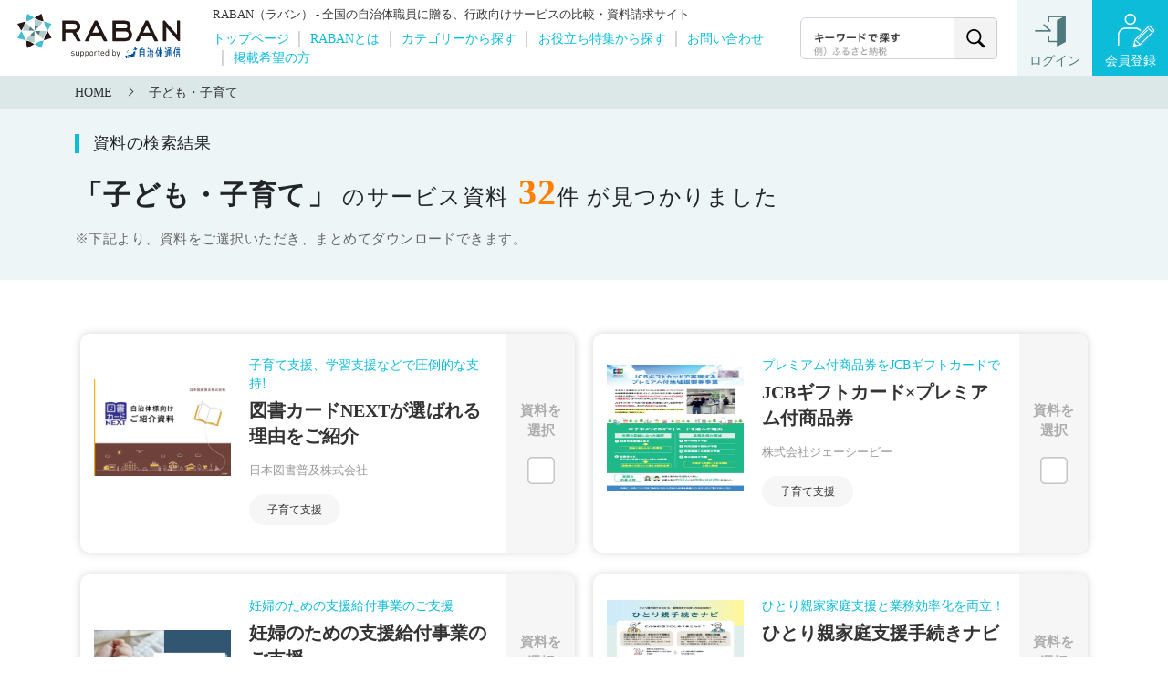

--- FILE ---
content_type: text/html; charset=utf-8
request_url: https://raban.jt-tsushin.jp/materials/children-and-child-care
body_size: 15352
content:
<!DOCTYPE html>
<html lang="ja">

<head>
  <meta charset="UTF-8">
  <link rel="icon" type="image/x-icon" href="/assets/favicon-e002239d993cc7192e0a1bcc29982517593eb3751d13c2ec2bbe5e52d9e7dc6c.ico" />
  <title>子ども・子育て | RABAN</title>
  <meta name="description" content=子ども・子育て、子育て支援、保育、母子保健の比較検討、一括資料請求を行えます />
  <meta name="keywords" content= />
  
  <meta name="csrf-param" content="authenticity_token" />
<meta name="csrf-token" content="3Tcyt7y7hheTuIhuXa88hF7uSt3uuB0WIcLKzwTVMyJOWJNuXtD8p2d0oRyQE7oXSzteR4-pnqhQYcn2BSPcmw" />
  

  <link rel="canonical" href="" />
  <link rel="stylesheet" href="/assets/ress-c2eab8df4b97a0443dfea0eee8d1016e256a19b869477cc5cbbdb45ae525b429.css" media="all" />
  <link rel="stylesheet" href="/assets/style_3xx-11dba96b4533c1f6b5500c2a91b38a9db2b6ad4234aacc689a85332e813880da.css" media="all" />
  <link rel="stylesheet" href="/assets/lightbox-667bc9d8b53656681843ca26e67ecd149c4d3b742b6d663a7e34131affc602f4.css" media="all" />
  <script src="/packs/js/application-51a188ff4604c2373cba.js" media="all" defer="defer"></script>
  <script src="/packs/js/lightbox-1af21458d7a3cf428bca.js" media="all" defer="defer"></script>
  <script src="/packs/js/pb/download/accordion-a68c59d0f2c6c991cd88.js" media="all" defer="defer"></script>
  <!--[if lt IE 9]>
<script src="//cdnjs.cloudflare.com/ajax/libs/html5shiv/r29/html5.min.js">
</script>
<![endif]-->
  <meta name="viewport"
    content="width=device-width,initial-scale=1.0,minimum-scale=1.0,maximum-scale=1.0,user-scalable=no">
    <!-- Global site tag (gtag.js) - Google Analytics -->
  <script async src="https://www.googletagmanager.com/gtag/js?id=G-0BXW7H17K5"></script>
  <script>
    window.dataLayer = window.dataLayer || [];
    function gtag(){dataLayer.push(arguments);}
    gtag('js', new Date());
  </script>

  <!-- Google Tag Manager -->
  <script>
    (function(w,d,s,l,i){w[l]=w[l]||[];w[l].push({'gtm.start':
      new Date().getTime(),event:'gtm.js'});var f=d.getElementsByTagName(s)[0],
      j=d.createElement(s),dl=l!='dataLayer'?'&l='+l:'';j.async=true;j.src=
      'https://www.googletagmanager.com/gtm.js?id='+i+dl;f.parentNode.insertBefore(j,f);
    })(window,document,'script','dataLayer','GTM-5P6DQQM');
  </script>
  <!-- End Google Tag Manager -->
  <!-- Google Tag Manager -->
  <script>
    (function(w,d,s,l,i){w[l]=w[l]||[];w[l].push({'gtm.start':
      new Date().getTime(),event:'gtm.js'});var f=d.getElementsByTagName(s)[0],
      j=d.createElement(s),dl=l!='dataLayer'?'&l='+l:'';j.async=true;j.src=
      'https://www.googletagmanager.com/gtm.js?id='+i+dl;f.parentNode.insertBefore(j,f);
    })(window,document,'script','dataLayer','GTM-5DXBKRZ');
  </script>
  <!-- End Google Tag Manager -->

  <!-- Optional JavaScript -->
  <!-- jQuery first, then Popper.js, then Bootstrap JS -->
  <script src="https://cdn.jsdelivr.net/npm/bootstrap@5.0.2/dist/js/bootstrap.bundle.min.js" integrity="sha384-MrcW6ZMFYlzcLA8Nl+NtUVF0sA7MsXsP1UyJoMp4YLEuNSfAP+JcXn/tWtIaxVXM" crossorigin="anonymous"></script>
  <link href="https://cdn.jsdelivr.net/npm/bootstrap@5.0.2/dist/css/bootstrap.min.css" rel="stylesheet" integrity="sha384-EVSTQN3/azprG1Anm3QDgpJLIm9Nao0Yz1ztcQTwFspd3yD65VohhpuuCOmLASjC" crossorigin="anonymous">
  <script src="https://code.jquery.com/jquery-3.3.1.slim.min.js" integrity="sha384-q8i/X+965DzO0rT7abK41JStQIAqVgRVzpbzo5smXKp4YfRvH+8abtTE1Pi6jizo" crossorigin="anonymous"></script>
  <script src="https://cdnjs.cloudflare.com/ajax/libs/popper.js/1.14.3/umd/popper.min.js" integrity="sha384-ZMP7rVo3mIykV+2+9J3UJ46jBk0WLaUAdn689aCwoqbBJiSnjAK/l8WvCWPIPm49" crossorigin="anonymous"></script>
  <script src="https://stackpath.bootstrapcdn.com/bootstrap/4.1.3/js/bootstrap.min.js" integrity="sha384-ChfqqxuZUCnJSK3+MXmPNIyE6ZbWh2IMqE241rYiqJxyMiZ6OW/JmZQ5stwEULTy" crossorigin="anonymous"></script>
  <meta property="og:title" content="RABAN">
  <meta property="og:description" content="RABANは、行政課題の解決を支援する製品サービスの比較検討、資料請求サイトです">
  <meta property="og:image" content="https://raban-public.s3.ap-northeast-1.amazonaws.com/og.jpg">
  <meta property="og:url" content="https://raban.jt-tsushin.jp/">	
  <meta property="og:site_name" content="RABAN">
  <meta property="og:type" content="website">
  <meta name="twitter:card" content="photo">
  <meta name="format-detection" content="telephone=no">
</head>

<body>
      <!-- Google Tag Manager (noscript) -->
    <noscript><iframe src="https://www.googletagmanager.com/ns.html?id=GTM-5P6DQQM"
    height="0" width="0" style="display:none;visibility:hidden"></iframe></noscript>
    <!-- End Google Tag Manager (noscript) -->
    <!-- Google Tag Manager (noscript) -->
    <noscript><iframe src="https://www.googletagmanager.com/ns.html?id=GTM-5DXBKRZ"
    height="0" width="0" style="display:none;visibility:hidden"></iframe></noscript>
    <!-- End Google Tag Manager (noscript) -->

  <!-- オーバーレイ作動時 -->
  <!-- <div class="overlay is-active"></div> -->
  <!-- オーバーレイ非作動時 -->
  <div class="overlay"></div>
  <script src="/packs/js/pb/document_search/document_search-3c4f95efb01c19f8fda6.js" media="all" defer="defer"></script>
<link rel="stylesheet" href="/assets/layout-top-header-4d2d8f20346ae183794579d2e2eff0d4e9b2884ca26912ee292204987bbd262a.css" media="all" />
<link rel="stylesheet" href="/assets/layout-top-576c9ce03db1efc61bd5284a82fb351f83909c56bdfe5e2ca07766dcf6e988a1.css" media="all" />
<link rel="stylesheet" href="/assets/layout-underlayer-b0200ffa5949736b3408428f5f8ebc9618260c207fd694b40c88553a940e78b0.css" media="all" />
<header class="d-flex bg-white justify-content-start align-items-center top-header">
  <div class="logo">
    <a class="d-block" href="/"><img alt="RABAN" src="/assets/logo-b93ddc80e8e6ee1b3642e4a5f585303cf27431419e65804897d572584a1ab651.svg" /></a>
  </div>
  <div class="pt-2 pb-2">
    <h1>RABAN（ラバン） - 全国の自治体職員に贈る、行政向けサービスの比較・資料請求サイト</h1>
    <nav>
      <ul class="list-unstyled header-list-a">
        <li><a href="/">トップページ</a></li>
        <li><a href="/about">RABANとは</a></li>
        <li><a href="/list#top_category">カテゴリーから探す</a></li>
        <li><a href="/list#top_useful">お役立ち特集から探す</a></li>
        <li><a href="/user_inquiry">お問い合わせ</a></li>
        <li><a href="/publication_inquiry">掲載希望の方</a></li>
      </ul>
    </nav>
  </div>
  <!-- PC用ヘッダーメニュー -->
  <div class="header_action d-flex justify-content-end align-items-center align-self-stretch">
    <div class="mr-3">
      <div class="lg-keyword_input">
        <form style="display:flex" action="/materials" accept-charset="UTF-8" method="get">
          <input class="form-control" placeholder=" " type="text" name="keyword" id="keyword" />
          <button class="button" id="search_btn" onclick="this.form.submit()">
            <svg class="icon_search-top" version="1.1" xmlns="http://www.w3.org/2000/svg" xmlns:xlink="http://www.w3.org/1999/xlink" x="0px" y="0px" viewBox="0 0 62.5 67">
              <path d="M36.4,45.9c-9.2,6.4-21.7,4.5-28.6-4.2c-6.6-8.3-5.9-20.3,1.5-27.8c7.5-7.6,19.5-8.4,27.9-1.9C46,18.8,48,31.4,41.5,40.8
              c0.1,0,0.2,0.1,0.3,0.2c4.2,4.2,8.4,8.4,12.6,12.6c1.5,1.5,1.5,3.8,0.1,5.2c-1.4,1.5-3.8,1.5-5.2,0c-1.7-1.7-3.5-3.5-5.2-5.2
              c-2.5-2.5-4.9-4.9-7.4-7.4C36.6,46.1,36.5,46,36.4,45.9z M40.6,28.6c-0.1-9.1-7.3-16.2-16-16.3C15.4,12.2,8.2,19.5,8,28.3
              c-0.2,9,7,16.6,16.2,16.6C33.3,44.9,40.6,37.7,40.6,28.6z"></path>
            </svg>
          </button>
</form>      </div>
    </div>
      <a class="header_action--btn_login small" href="/login">ログイン</a>
      <a class="header_action--btn_regist small" href="/register">会員登録</a>
  </div>
  <!-- ▼スマデバ用ヘッダーメニュー -->
  <div class="sd_menu d-lg-none d-flex justify-content-end align-items-center">
    <div>
      <p class="btn_search">
        <svg class="icon_search-top" version="1.1" xmlns="http://www.w3.org/2000/svg" xmlns:xlink="http://www.w3.org/1999/xlink" x="0px" y="0px" viewBox="0 0 62.5 67">
          <path d="M36.4,45.9c-9.2,6.4-21.7,4.5-28.6-4.2c-6.6-8.3-5.9-20.3,1.5-27.8c7.5-7.6,19.5-8.4,27.9-1.9C46,18.8,48,31.4,41.5,40.8
          c0.1,0,0.2,0.1,0.3,0.2c4.2,4.2,8.4,8.4,12.6,12.6c1.5,1.5,1.5,3.8,0.1,5.2c-1.4,1.5-3.8,1.5-5.2,0c-1.7-1.7-3.5-3.5-5.2-5.2
          c-2.5-2.5-4.9-4.9-7.4-7.4C36.6,46.1,36.5,46,36.4,45.9z M40.6,28.6c-0.1-9.1-7.3-16.2-16-16.3C15.4,12.2,8.2,19.5,8,28.3
          c-0.2,9,7,16.6,16.2,16.6C33.3,44.9,40.6,37.7,40.6,28.6z"></path>
        </svg>
      </p>
      <div class="header_searchbox">
        <form action="/materials" accept-charset="UTF-8" method="get">
          <div class="inner">
            <div class="selectbox">
              <select name="parent_category_url" id="parent_category_url"><option value="">カテゴリー</option>
<option value="disaster-prevention-and-crisis-mgmt">防災・危機管理</option>
<option value="general-affairs-and-human-resource">総務・人事</option>
<option value="information-systems">情報システム</option>
<option value="business-efficiency-improvement">庁内業務効率化</option>
<option value="planning-and-finance">企画・財政</option>
<option value="pr-and-public-hearing">広報・広聴</option>
<option value="life-and-safety-of-residents">住民生活・安全</option>
<option value="resident-contacts-and-relations">住民窓口・市民対応</option>
<option value="taxation-and-collection">税務・収納</option>
<option value="health-and-welfare">健康福祉</option>
<option selected="selected" value="children-and-child-care">子ども・子育て</option>
<option value="tourism-and-culture">観光・文化</option>
<option value="economy-and-industry">経済・産業</option>
<option value="agriculture-forestry-and-fisheries">農林水産</option>
<option value="environment-and-energy">環境・エネルギー</option>
<option value="city-and-transportaion">都市・交通</option>
<option value="public-infrastructure">公共インフラ</option>
<option value="school-education-and-lifelong-learning">学校教育・生涯学習</option>
<option value="accounting-and-assembly-and-election">会計・議会・選挙</option></select>
            </div>
            <div class="selectbox">
                <select name="child_category_url" id="child_category_url"><option value="">サブカテゴリー</option>
<option value="child-care-support">子育て支援</option>
<option value="care-for-children">保育</option>
<option value="maternal-and-child-healthcare">母子保健</option></select>
            </div>
            <div class="keyword_input-top">
              <input class="form-control" placeholder="キーワード" type="text" name="keyword" id="keyword" />
              <button class="button" id="header_search_btn">
                <svg class="icon_search-top" version="1.1" xmlns="http://www.w3.org/2000/svg" xmlns:xlink="http://www.w3.org/1999/xlink" x="0px" y="0px" viewBox="0 0 62.5 67">
                  <path d="M36.4,45.9c-9.2,6.4-21.7,4.5-28.6-4.2c-6.6-8.3-5.9-20.3,1.5-27.8c7.5-7.6,19.5-8.4,27.9-1.9C46,18.8,48,31.4,41.5,40.8
                  c0.1,0,0.2,0.1,0.3,0.2c4.2,4.2,8.4,8.4,12.6,12.6c1.5,1.5,1.5,3.8,0.1,5.2c-1.4,1.5-3.8,1.5-5.2,0c-1.7-1.7-3.5-3.5-5.2-5.2
                  c-2.5-2.5-4.9-4.9-7.4-7.4C36.6,46.1,36.5,46,36.4,45.9z M40.6,28.6c-0.1-9.1-7.3-16.2-16-16.3C15.4,12.2,8.2,19.5,8,28.3
                  c-0.2,9,7,16.6,16.2,16.6C33.3,44.9,40.6,37.7,40.6,28.6z"></path>
                </svg>
              </button>
            </div>
          </div>
</form>      </div>
    </div>
    <div>
      <p class="btn_hamburger">
        <a href="#" class="">
          <span></span>
          <span></span>
          <span></span>
        </a>
      </p>
      <div class="sd_menu_nav">
        <div class="sd_menu_nav--btn d-flex justify-content-center a-unstyled">
            <div class="sd_menu_nav--btn_login mr-2"><a href="/login">ログイン</a></div>
            <div class="sd_menu_nav--btn_regist ml-2"><a href="/register">会員登録</a></div>
        </div>
        <ul class="list-unstyled mb-0 a-unstyled">
          <li><a href="/">トップページ</a></li>
          <li><a href="/about">RABANとは</a></li>
          <li><a href="https://www.jt-tsushin.jp/">自治体通信とは</a></li>
          <li class="sd_menu_nav--icon01"><a href="/list#top_category">カテゴリーから資料を探す</a></li>
          <li class="sd_menu_nav--icon02"><a href="/list#top_useful">お役立ち特集から資料を探す</a></li>
          <li class="sd_menu_nav--icon03"><a href="/list#top_tag">人気タグから資料を探す</a></li>
          <li><a href="/user_inquiry">お問い合わせ</a></li>
          <li><a href="/publication_inquiry">掲載希望の方</a></li>
        </ul>
      </div>
    </div>
  </div>
</header>
  <script src="/packs/js/pb/document_category_list/toggle_checkbox-1a1e62b58131aba8ae6d.js" media="all" defer="defer"></script>
<link rel="stylesheet" href="/assets/layout-underlayer-b0200ffa5949736b3408428f5f8ebc9618260c207fd694b40c88553a940e78b0.css" media="all" />
<main>
    <div id="pan">
        <div class="container pt-2 pb-2">
            <ul class="list-unstyled mb-0 a-unstyled">
                <li><a href="/">HOME</a></li>
                    <li><a href="/materials/children-and-child-care">子ども・子育て</a></li>
            </ul>
        </div>
    </div>

    <div id="search_result_ttl">
        <div class="container pt-4 pb-4">
            <p>資料の検索結果</p>
                <h2><span class="search_result_ttl--category">「子ども・子育て」</span> のサービス資料<span class="search_result_ttl--count">32</span>件 が見つかりました</h2>
            <p>※下記より、資料をご選択いただき、まとめてダウンロードできます。</p>
        </div>
    </div><!-- search_result_ttl -->

    <div id="top_recommend">
        <form id="check_document_ids_form" action="/materials/bulk_download" accept-charset="UTF-8" method="get">
            <div class="container overflow-hidden fadeInUpTrigger">
                <div class="row">
                            <div class="col-lg-6 col-12 mb-4">
    <div class="item">
        <div class="d-flex justify-content-between align-items-start">
            <div class="document--thumb">
                <a href="/materials/children-and-child-care/child-care-support/3456">
                        <picture>
    <source type="image/webp" srcset=https://d2906rg85m61a8.cloudfront.net/uploads/documentary/eyecatch_image/3456/webp_thumb_%E3%82%B9%E3%82%AF%E3%83%AA%E3%83%BC%E3%83%B3%E3%82%B7%E3%83%A7%E3%83%83%E3%83%88_2025-07-24_135318(2).png.webp alt="">
    <img alt="" src="https://d2906rg85m61a8.cloudfront.net/uploads/documentary/eyecatch_image/3456/thumb_%E3%82%B9%E3%82%AF%E3%83%AA%E3%83%BC%E3%83%B3%E3%82%B7%E3%83%A7%E3%83%83%E3%83%88_2025-07-24_135318(2).png" />
</picture>

</a>            </div>
            <div class="document--text">
                <div class="info a-unstyled">
                    <a href="/materials/children-and-child-care/child-care-support/3456">
                        <p class="copy">子育て支援、学習支援などで圧倒的な支持!</p>
                        <h3 class="title">図書カードNEXTが選ばれる理由をご紹介</h3>
                        <p class="company">日本図書普及株式会社</p>
</a>                    <ul class="tag list-unstyled">
                            <li><a href="/materials/children-and-child-care/child-care-support">子育て支援</a></li>
                    </ul>
                </div>
            </div>
            <div class="document--select">
                <label>
                    <input name="document_ids[]" type="hidden" value="" autocomplete="off" /><input class="checkbox-input document_ids-checkbox" type="checkbox" value="3456" name="document_ids[]" id="document_ids_3456" />
                    <span class="checkbox-parts"><span class="checkbox-txt">資料を選択</span></span>
                </label>
            </div>
        </div>
    </div><!-- item -->
</div>

                            <div class="col-lg-6 col-12 mb-4">
    <div class="item">
        <div class="d-flex justify-content-between align-items-start">
            <div class="document--thumb">
                <a href="/materials/life-and-safety-of-residents/life-of-residents/4534">
                        <picture>
    <source type="image/webp" srcset=https://d2906rg85m61a8.cloudfront.net/uploads/documentary/eyecatch_image/4534/webp_thumb_%E3%82%B9%E3%82%AF%E3%83%AA%E3%83%BC%E3%83%B3%E3%82%B7%E3%83%A7%E3%83%83%E3%83%88_2025-12-18_141406.png.webp alt="">
    <img alt="" src="https://d2906rg85m61a8.cloudfront.net/uploads/documentary/eyecatch_image/4534/thumb_%E3%82%B9%E3%82%AF%E3%83%AA%E3%83%BC%E3%83%B3%E3%82%B7%E3%83%A7%E3%83%83%E3%83%88_2025-12-18_141406.png" />
</picture>

</a>            </div>
            <div class="document--text">
                <div class="info a-unstyled">
                    <a href="/materials/life-and-safety-of-residents/life-of-residents/4534">
                        <p class="copy">プレミアム付商品券をJCBギフトカードで</p>
                        <h3 class="title">JCBギフトカード×プレミアム付商品券</h3>
                        <p class="company">株式会社ジェーシービー</p>
</a>                    <ul class="tag list-unstyled">
                            <li><a href="/materials/children-and-child-care/child-care-support">子育て支援</a></li>
                    </ul>
                </div>
            </div>
            <div class="document--select">
                <label>
                    <input name="document_ids[]" type="hidden" value="" autocomplete="off" /><input class="checkbox-input document_ids-checkbox" type="checkbox" value="4534" name="document_ids[]" id="document_ids_4534" />
                    <span class="checkbox-parts"><span class="checkbox-txt">資料を選択</span></span>
                </label>
            </div>
        </div>
    </div><!-- item -->
</div>

                            <div class="col-lg-6 col-12 mb-4">
    <div class="item">
        <div class="d-flex justify-content-between align-items-start">
            <div class="document--thumb">
                <a href="/materials/children-and-child-care/child-care-support/1789">
                        <picture>
    <source type="image/webp" srcset=https://d2906rg85m61a8.cloudfront.net/uploads/documentary/eyecatch_image/1789/webp_thumb_%E3%82%A2%E3%82%A4%E3%82%AD%E3%83%A3%E3%83%83%E3%83%81_2_(2).jpg.webp alt="">
    <img alt="" src="https://d2906rg85m61a8.cloudfront.net/uploads/documentary/eyecatch_image/1789/thumb_%E3%82%A2%E3%82%A4%E3%82%AD%E3%83%A3%E3%83%83%E3%83%81_2_(2).jpg" />
</picture>

</a>            </div>
            <div class="document--text">
                <div class="info a-unstyled">
                    <a href="/materials/children-and-child-care/child-care-support/1789">
                        <p class="copy">妊婦のための支援給付事業のご支援</p>
                        <h3 class="title">妊婦のための支援給付事業のご支援</h3>
                        <p class="company">株式会社ギフティ</p>
</a>                    <ul class="tag list-unstyled">
                            <li><a href="/materials/children-and-child-care/child-care-support">子育て支援</a></li>
                    </ul>
                </div>
            </div>
            <div class="document--select">
                <label>
                    <input name="document_ids[]" type="hidden" value="" autocomplete="off" /><input class="checkbox-input document_ids-checkbox" type="checkbox" value="1789" name="document_ids[]" id="document_ids_1789" />
                    <span class="checkbox-parts"><span class="checkbox-txt">資料を選択</span></span>
                </label>
            </div>
        </div>
    </div><!-- item -->
</div>

                            <div class="col-lg-6 col-12 mb-4">
    <div class="item">
        <div class="d-flex justify-content-between align-items-start">
            <div class="document--thumb">
                <a href="/materials/children-and-child-care/child-care-support/4416">
                        <picture>
    <source type="image/webp" srcset=https://d2906rg85m61a8.cloudfront.net/uploads/documentary/eyecatch_image/4416/webp_thumb_%E3%81%B2%E3%81%A8%E3%82%8A%E8%A6%AA%E6%89%8B%E7%B6%9A%E3%81%8D%E3%83%8A%E3%83%93%E3%83%81%E3%83%A9%E3%82%B7_%E6%A0%AA%E5%BC%8F%E4%BC%9A%E7%A4%BE%E3%82%A2%E3%82%B9%E3%82%B3%E3%82%A8%E3%83%91%E3%83%BC%E3%83%88%E3%83%8A%E3%83%BC%E3%82%BA.png.webp alt="">
    <img alt="" src="https://d2906rg85m61a8.cloudfront.net/uploads/documentary/eyecatch_image/4416/thumb_%E3%81%B2%E3%81%A8%E3%82%8A%E8%A6%AA%E6%89%8B%E7%B6%9A%E3%81%8D%E3%83%8A%E3%83%93%E3%83%81%E3%83%A9%E3%82%B7_%E6%A0%AA%E5%BC%8F%E4%BC%9A%E7%A4%BE%E3%82%A2%E3%82%B9%E3%82%B3%E3%82%A8%E3%83%91%E3%83%BC%E3%83%88%E3%83%8A%E3%83%BC%E3%82%BA.png" />
</picture>

</a>            </div>
            <div class="document--text">
                <div class="info a-unstyled">
                    <a href="/materials/children-and-child-care/child-care-support/4416">
                        <p class="copy">ひとり親家家庭支援と業務効率化を両立！</p>
                        <h3 class="title">ひとり親家庭支援手続きナビ</h3>
                        <p class="company">株式会社アスコエパートナーズ</p>
</a>                    <ul class="tag list-unstyled">
                            <li><a href="/materials/children-and-child-care/child-care-support">子育て支援</a></li>
                    </ul>
                </div>
            </div>
            <div class="document--select">
                <label>
                    <input name="document_ids[]" type="hidden" value="" autocomplete="off" /><input class="checkbox-input document_ids-checkbox" type="checkbox" value="4416" name="document_ids[]" id="document_ids_4416" />
                    <span class="checkbox-parts"><span class="checkbox-txt">資料を選択</span></span>
                </label>
            </div>
        </div>
    </div><!-- item -->
</div>

                            <div class="col-lg-6 col-12 mb-4">
    <div class="item">
        <div class="d-flex justify-content-between align-items-start">
            <div class="document--thumb">
                <a href="/materials/resident-contacts-and-relations/electronic-applications/368">
                        <picture>
    <source type="image/webp" srcset=https://d2906rg85m61a8.cloudfront.net/uploads/documentary/eyecatch_image/368/webp_thumb_%E3%82%B9%E3%82%AF%E3%83%AA%E3%83%BC%E3%83%B3%E3%82%B7%E3%83%A7%E3%83%83%E3%83%88_2024-05-31_14_2__2_(2).35.03.png.webp alt="">
    <img alt="" src="https://d2906rg85m61a8.cloudfront.net/uploads/documentary/eyecatch_image/368/thumb_%E3%82%B9%E3%82%AF%E3%83%AA%E3%83%BC%E3%83%B3%E3%82%B7%E3%83%A7%E3%83%83%E3%83%88_2024-05-31_14_2__2_(2).35.03.png" />
</picture>

</a>            </div>
            <div class="document--text">
                <div class="info a-unstyled">
                    <a href="/materials/resident-contacts-and-relations/electronic-applications/368">
                        <p class="copy">LINE上にスーパーアプリ。スマホ市役所</p>
                        <h3 class="title">GovTech Express</h3>
                        <p class="company">株式会社Bot Express</p>
</a>                    <ul class="tag list-unstyled">
                            <li><a href="/materials/children-and-child-care/child-care-support">子育て支援</a></li>
                    </ul>
                </div>
            </div>
            <div class="document--select">
                <label>
                    <input name="document_ids[]" type="hidden" value="" autocomplete="off" /><input class="checkbox-input document_ids-checkbox" type="checkbox" value="368" name="document_ids[]" id="document_ids_368" />
                    <span class="checkbox-parts"><span class="checkbox-txt">資料を選択</span></span>
                </label>
            </div>
        </div>
    </div><!-- item -->
</div>

                            <div class="col-lg-6 col-12 mb-4">
    <div class="item">
        <div class="d-flex justify-content-between align-items-start">
            <div class="document--thumb">
                <a href="/materials/children-and-child-care/child-care-support/4503">
                        <picture>
    <source type="image/webp" srcset=https://d2906rg85m61a8.cloudfront.net/uploads/documentary/eyecatch_image/4503/webp_thumb_%E3%82%A6%E3%82%A7%E3%83%AB%E3%83%8D%E3%83%83%E3%83%88%E7%B5%A6%E4%BB%98%E9%87%91%E3%82%B5%E3%83%BC%E3%83%93%E3%82%B9.png.webp alt="">
    <img alt="" src="https://d2906rg85m61a8.cloudfront.net/uploads/documentary/eyecatch_image/4503/thumb_%E3%82%A6%E3%82%A7%E3%83%AB%E3%83%8D%E3%83%83%E3%83%88%E7%B5%A6%E4%BB%98%E9%87%91%E3%82%B5%E3%83%BC%E3%83%93%E3%82%B9.png" />
</picture>

</a>            </div>
            <div class="document--text">
                <div class="info a-unstyled">
                    <a href="/materials/children-and-child-care/child-care-support/4503">
                        <p class="copy">給付金の支払い業務を簡単に！効率的に！</p>
                        <h3 class="title">ウェルネット給付金サービス</h3>
                        <p class="company">ウェルネット株式会社</p>
</a>                    <ul class="tag list-unstyled">
                            <li><a href="/materials/children-and-child-care/child-care-support">子育て支援</a></li>
                    </ul>
                </div>
            </div>
            <div class="document--select">
                <label>
                    <input name="document_ids[]" type="hidden" value="" autocomplete="off" /><input class="checkbox-input document_ids-checkbox" type="checkbox" value="4503" name="document_ids[]" id="document_ids_4503" />
                    <span class="checkbox-parts"><span class="checkbox-txt">資料を選択</span></span>
                </label>
            </div>
        </div>
    </div><!-- item -->
</div>

                            <div class="col-lg-6 col-12 mb-4">
    <div class="item">
        <div class="d-flex justify-content-between align-items-start">
            <div class="document--thumb">
                <a href="/materials/tourism-and-culture/relocation-and-residency/4160">
                        <picture>
    <source type="image/webp" srcset=https://d2906rg85m61a8.cloudfront.net/uploads/documentary/eyecatch_image/4160/webp_thumb_%E3%82%B9%E3%82%AF%E3%83%AA%E3%83%BC%E3%83%B3%E3%82%B7%E3%83%A7%E3%83%83%E3%83%88_2025-07-14_084751_2__2__2_(2).png.webp alt="">
    <img alt="" src="https://d2906rg85m61a8.cloudfront.net/uploads/documentary/eyecatch_image/4160/thumb_%E3%82%B9%E3%82%AF%E3%83%AA%E3%83%BC%E3%83%B3%E3%82%B7%E3%83%A7%E3%83%83%E3%83%88_2025-07-14_084751_2__2__2_(2).png" />
</picture>

</a>            </div>
            <div class="document--text">
                <div class="info a-unstyled">
                    <a href="/materials/tourism-and-culture/relocation-and-residency/4160">
                        <p class="copy">“結婚+地方移住”の新たな選択肢</p>
                        <h3 class="title">自治体向け結婚支援サービス『移住婚』</h3>
                        <p class="company">一般社団法人日本婚活支援協会</p>
</a>                    <ul class="tag list-unstyled">
                            <li><a href="/materials/children-and-child-care/child-care-support">子育て支援</a></li>
                    </ul>
                </div>
            </div>
            <div class="document--select">
                <label>
                    <input name="document_ids[]" type="hidden" value="" autocomplete="off" /><input class="checkbox-input document_ids-checkbox" type="checkbox" value="4160" name="document_ids[]" id="document_ids_4160" />
                    <span class="checkbox-parts"><span class="checkbox-txt">資料を選択</span></span>
                </label>
            </div>
        </div>
    </div><!-- item -->
</div>

                            <div class="col-lg-6 col-12 mb-4">
    <div class="item">
        <div class="d-flex justify-content-between align-items-start">
            <div class="document--thumb">
                <a href="/materials/resident-contacts-and-relations/inquiry-support/4397">
                        <picture>
    <source type="image/webp" srcset=https://d2906rg85m61a8.cloudfront.net/uploads/documentary/eyecatch_image/4397/webp_thumb_%E8%A1%A8%E7%B4%99WP_AmiVoiceCommunication_Suite_lg(2).png.webp alt="">
    <img alt="" src="https://d2906rg85m61a8.cloudfront.net/uploads/documentary/eyecatch_image/4397/thumb_%E8%A1%A8%E7%B4%99WP_AmiVoiceCommunication_Suite_lg(2).png" />
</picture>

</a>            </div>
            <div class="document--text">
                <div class="info a-unstyled">
                    <a href="/materials/resident-contacts-and-relations/inquiry-support/4397">
                        <p class="copy">音声認識市場、シェアNo.1</p>
                        <h3 class="title">自治体・児童相談所の電話応対DXを支援</h3>
                        <p class="company">株式会社アドバンスト･メディア</p>
</a>                    <ul class="tag list-unstyled">
                            <li><a href="/materials/children-and-child-care/child-care-support">子育て支援</a></li>
                    </ul>
                </div>
            </div>
            <div class="document--select">
                <label>
                    <input name="document_ids[]" type="hidden" value="" autocomplete="off" /><input class="checkbox-input document_ids-checkbox" type="checkbox" value="4397" name="document_ids[]" id="document_ids_4397" />
                    <span class="checkbox-parts"><span class="checkbox-txt">資料を選択</span></span>
                </label>
            </div>
        </div>
    </div><!-- item -->
</div>

                            <div class="col-lg-6 col-12 mb-4">
    <div class="item">
        <div class="d-flex justify-content-between align-items-start">
            <div class="document--thumb">
                <a href="/materials/children-and-child-care/child-care-support/1048">
                        <picture>
    <source type="image/webp" srcset=https://d2906rg85m61a8.cloudfront.net/uploads/documentary/eyecatch_image/1048/webp_thumb_kosodatetown(2).png.webp alt="">
    <img alt="" src="https://d2906rg85m61a8.cloudfront.net/uploads/documentary/eyecatch_image/1048/thumb_kosodatetown(2).png" />
</picture>

</a>            </div>
            <div class="document--text">
                <div class="info a-unstyled">
                    <a href="/materials/children-and-child-care/child-care-support/1048">
                        <p class="copy">行政サービス情報を利用者目線で発信！</p>
                        <h3 class="title">子育てDX Webアプリ『子育てタウン』</h3>
                        <p class="company">株式会社アスコエパートナーズ</p>
</a>                    <ul class="tag list-unstyled">
                            <li><a href="/materials/children-and-child-care/care-for-children">保育</a></li>
                            <li><a href="/materials/children-and-child-care/child-care-support">子育て支援</a></li>
                    </ul>
                </div>
            </div>
            <div class="document--select">
                <label>
                    <input name="document_ids[]" type="hidden" value="" autocomplete="off" /><input class="checkbox-input document_ids-checkbox" type="checkbox" value="1048" name="document_ids[]" id="document_ids_1048" />
                    <span class="checkbox-parts"><span class="checkbox-txt">資料を選択</span></span>
                </label>
            </div>
        </div>
    </div><!-- item -->
</div>

                            <div class="col-lg-6 col-12 mb-4">
    <div class="item">
        <div class="d-flex justify-content-between align-items-start">
            <div class="document--thumb">
                <a href="/materials/pr-and-public-hearing/public-relations/1931">
                        <picture>
    <source type="image/webp" srcset=https://d2906rg85m61a8.cloudfront.net/uploads/documentary/eyecatch_image/1931/webp_thumb_RABAN%E3%82%AD%E3%83%A3%E3%83%97%E3%83%81%E3%83%A31_2__2_(2).PNG.webp alt="">
    <img alt="" src="https://d2906rg85m61a8.cloudfront.net/uploads/documentary/eyecatch_image/1931/thumb_RABAN%E3%82%AD%E3%83%A3%E3%83%97%E3%83%81%E3%83%A31_2__2_(2).PNG" />
</picture>

</a>            </div>
            <div class="document--text">
                <div class="info a-unstyled">
                    <a href="/materials/pr-and-public-hearing/public-relations/1931">
                        <p class="copy">1通～8円のLGWAN対応SMS送信</p>
                        <h3 class="title">CuenoteSMS for LGWAN</h3>
                        <p class="company">ユミルリンク株式会社</p>
</a>                    <ul class="tag list-unstyled">
                            <li><a href="/materials/children-and-child-care/child-care-support">子育て支援</a></li>
                    </ul>
                </div>
            </div>
            <div class="document--select">
                <label>
                    <input name="document_ids[]" type="hidden" value="" autocomplete="off" /><input class="checkbox-input document_ids-checkbox" type="checkbox" value="1931" name="document_ids[]" id="document_ids_1931" />
                    <span class="checkbox-parts"><span class="checkbox-txt">資料を選択</span></span>
                </label>
            </div>
        </div>
    </div><!-- item -->
</div>

                            <div class="col-lg-6 col-12 mb-4">
    <div class="item">
        <div class="d-flex justify-content-between align-items-start">
            <div class="document--thumb">
                <a href="/materials/children-and-child-care/maternal-and-child-healthcare/4348">
                        <picture>
    <source type="image/webp" srcset=https://d2906rg85m61a8.cloudfront.net/uploads/documentary/eyecatch_image/4348/webp_thumb_ki1.jpg.webp alt="">
    <img alt="" src="https://d2906rg85m61a8.cloudfront.net/uploads/documentary/eyecatch_image/4348/thumb_ki1.jpg" />
</picture>

</a>            </div>
            <div class="document--text">
                <div class="info a-unstyled">
                    <a href="/materials/children-and-child-care/maternal-and-child-healthcare/4348">
                        <p class="copy">妊娠・出産・子育ての伴走型相談支援を実現</p>
                        <h3 class="title">産婦人科・小児科オンライン</h3>
                        <p class="company">株式会社Kids Public</p>
</a>                    <ul class="tag list-unstyled">
                            <li><a href="/materials/children-and-child-care/maternal-and-child-healthcare">母子保健</a></li>
                            <li><a href="/materials/children-and-child-care/child-care-support">子育て支援</a></li>
                    </ul>
                </div>
            </div>
            <div class="document--select">
                <label>
                    <input name="document_ids[]" type="hidden" value="" autocomplete="off" /><input class="checkbox-input document_ids-checkbox" type="checkbox" value="4348" name="document_ids[]" id="document_ids_4348" />
                    <span class="checkbox-parts"><span class="checkbox-txt">資料を選択</span></span>
                </label>
            </div>
        </div>
    </div><!-- item -->
</div>

                            <div class="col-lg-6 col-12 mb-4">
    <div class="item">
        <div class="d-flex justify-content-between align-items-start">
            <div class="document--thumb">
                <a href="/materials/health-and-welfare/livelihood-assistance-and-poverty-alleviation/3166">
                        <picture>
    <source type="image/webp" srcset=https://d2906rg85m61a8.cloudfront.net/uploads/documentary/eyecatch_image/3166/webp_thumb__%E3%83%81%E3%83%A9%E3%82%B7_%E6%95%99%E8%82%B2_%E7%A6%8F%E7%A5%89%E5%90%91%E3%81%91%E3%81%94%E6%A1%88%E5%86%85_250620_ver1_2__2__2_.5_page-0001__1_.jpg.webp alt="">
    <img alt="" src="https://d2906rg85m61a8.cloudfront.net/uploads/documentary/eyecatch_image/3166/thumb__%E3%83%81%E3%83%A9%E3%82%B7_%E6%95%99%E8%82%B2_%E7%A6%8F%E7%A5%89%E5%90%91%E3%81%91%E3%81%94%E6%A1%88%E5%86%85_250620_ver1_2__2__2_.5_page-0001__1_.jpg" />
</picture>

</a>            </div>
            <div class="document--text">
                <div class="info a-unstyled">
                    <a href="/materials/health-and-welfare/livelihood-assistance-and-poverty-alleviation/3166">
                        <p class="copy">みんながつながるXRコミュニティサービス</p>
                        <h3 class="title">居場所づくりプラットフォーム</h3>
                        <p class="company">大日本印刷株式会社</p>
</a>                    <ul class="tag list-unstyled">
                            <li><a href="/materials/children-and-child-care/child-care-support">子育て支援</a></li>
                    </ul>
                </div>
            </div>
            <div class="document--select">
                <label>
                    <input name="document_ids[]" type="hidden" value="" autocomplete="off" /><input class="checkbox-input document_ids-checkbox" type="checkbox" value="3166" name="document_ids[]" id="document_ids_3166" />
                    <span class="checkbox-parts"><span class="checkbox-txt">資料を選択</span></span>
                </label>
            </div>
        </div>
    </div><!-- item -->
</div>

                            <div class="col-lg-6 col-12 mb-4">
    <div class="item">
        <div class="d-flex justify-content-between align-items-start">
            <div class="document--thumb">
                <a href="/materials/health-and-welfare/health-and-public-health/4336">
                        <picture>
    <source type="image/webp" srcset=https://d2906rg85m61a8.cloudfront.net/uploads/documentary/eyecatch_image/4336/webp_thumb_%E3%82%B9%E3%82%AF%E3%83%AA%E3%83%BC%E3%83%B3%E3%82%B7%E3%83%A7%E3%83%83%E3%83%88_2025-09-16_175709.png.webp alt="">
    <img alt="" src="https://d2906rg85m61a8.cloudfront.net/uploads/documentary/eyecatch_image/4336/thumb_%E3%82%B9%E3%82%AF%E3%83%AA%E3%83%BC%E3%83%B3%E3%82%B7%E3%83%A7%E3%83%83%E3%83%88_2025-09-16_175709.png" />
</picture>

</a>            </div>
            <div class="document--text">
                <div class="info a-unstyled">
                    <a href="/materials/health-and-welfare/health-and-public-health/4336">
                        <p class="copy">共感と傾聴のプロフェッショナル</p>
                        <h3 class="title">AIカウセラーみくり</h3>
                        <p class="company">有限会社エムアイエス</p>
</a>                    <ul class="tag list-unstyled">
                            <li><a href="/materials/children-and-child-care/child-care-support">子育て支援</a></li>
                    </ul>
                </div>
            </div>
            <div class="document--select">
                <label>
                    <input name="document_ids[]" type="hidden" value="" autocomplete="off" /><input class="checkbox-input document_ids-checkbox" type="checkbox" value="4336" name="document_ids[]" id="document_ids_4336" />
                    <span class="checkbox-parts"><span class="checkbox-txt">資料を選択</span></span>
                </label>
            </div>
        </div>
    </div><!-- item -->
</div>

                            <div class="col-lg-6 col-12 mb-4">
    <div class="item">
        <div class="d-flex justify-content-between align-items-start">
            <div class="document--thumb">
                <a href="/materials/children-and-child-care/child-care-support/3457">
                        <picture>
    <source type="image/webp" srcset=https://d2906rg85m61a8.cloudfront.net/uploads/documentary/eyecatch_image/3457/webp_thumb_%E3%82%B9%E3%82%AF%E3%83%AA%E3%83%BC%E3%83%B3%E3%82%B7%E3%83%A7%E3%83%83%E3%83%88_2025-07-24_135107.png.webp alt="">
    <img alt="" src="https://d2906rg85m61a8.cloudfront.net/uploads/documentary/eyecatch_image/3457/thumb_%E3%82%B9%E3%82%AF%E3%83%AA%E3%83%BC%E3%83%B3%E3%82%B7%E3%83%A7%E3%83%83%E3%83%88_2025-07-24_135107.png" />
</picture>

</a>            </div>
            <div class="document--text">
                <div class="info a-unstyled">
                    <a href="/materials/children-and-child-care/child-care-support/3457">
                        <p class="copy">活用範囲は無限大。デジタル版の図書カード</p>
                        <h3 class="title">図書カードネットギフト</h3>
                        <p class="company">日本図書普及株式会社</p>
</a>                    <ul class="tag list-unstyled">
                            <li><a href="/materials/children-and-child-care/child-care-support">子育て支援</a></li>
                    </ul>
                </div>
            </div>
            <div class="document--select">
                <label>
                    <input name="document_ids[]" type="hidden" value="" autocomplete="off" /><input class="checkbox-input document_ids-checkbox" type="checkbox" value="3457" name="document_ids[]" id="document_ids_3457" />
                    <span class="checkbox-parts"><span class="checkbox-txt">資料を選択</span></span>
                </label>
            </div>
        </div>
    </div><!-- item -->
</div>

                            <div class="col-lg-6 col-12 mb-4">
    <div class="item">
        <div class="d-flex justify-content-between align-items-start">
            <div class="document--thumb">
                <a href="/materials/children-and-child-care/child-care-support/4130">
                        <picture>
    <source type="image/webp" srcset=https://d2906rg85m61a8.cloudfront.net/uploads/documentary/eyecatch_image/4130/webp_thumb_ii1-1.jpg.webp alt="">
    <img alt="" src="https://d2906rg85m61a8.cloudfront.net/uploads/documentary/eyecatch_image/4130/thumb_ii1-1.jpg" />
</picture>

</a>            </div>
            <div class="document--text">
                <div class="info a-unstyled">
                    <a href="/materials/children-and-child-care/child-care-support/4130">
                        <p class="copy">新たな子育てインフラを構築する</p>
                        <h3 class="title">子連れに良い場所わかる「iiba」</h3>
                        <p class="company">株式会社iiba</p>
</a>                    <ul class="tag list-unstyled">
                            <li><a href="/materials/children-and-child-care/child-care-support">子育て支援</a></li>
                    </ul>
                </div>
            </div>
            <div class="document--select">
                <label>
                    <input name="document_ids[]" type="hidden" value="" autocomplete="off" /><input class="checkbox-input document_ids-checkbox" type="checkbox" value="4130" name="document_ids[]" id="document_ids_4130" />
                    <span class="checkbox-parts"><span class="checkbox-txt">資料を選択</span></span>
                </label>
            </div>
        </div>
    </div><!-- item -->
</div>

                            <div class="col-lg-6 col-12 mb-4">
    <div class="item">
        <div class="d-flex justify-content-between align-items-start">
            <div class="document--thumb">
                <a href="/materials/children-and-child-care/child-care-support/4096">
                        <picture>
    <source type="image/webp" srcset=https://d2906rg85m61a8.cloudfront.net/uploads/documentary/eyecatch_image/4096/webp_thumb_%E3%82%B9%E3%82%AF%E3%83%AA%E3%83%BC%E3%83%B3%E3%82%B7%E3%83%A7%E3%83%83%E3%83%88_2025-06-30_121613(2).png.webp alt="">
    <img alt="" src="https://d2906rg85m61a8.cloudfront.net/uploads/documentary/eyecatch_image/4096/thumb_%E3%82%B9%E3%82%AF%E3%83%AA%E3%83%BC%E3%83%B3%E3%82%B7%E3%83%A7%E3%83%83%E3%83%88_2025-06-30_121613(2).png" />
</picture>

</a>            </div>
            <div class="document--text">
                <div class="info a-unstyled">
                    <a href="/materials/children-and-child-care/child-care-support/4096">
                        <p class="copy">記録時間を子どものための時間に</p>
                        <h3 class="title">児童福祉現場に伴走するAiCANサービス</h3>
                        <p class="company">株式会社AiCAN</p>
</a>                    <ul class="tag list-unstyled">
                            <li><a href="/materials/children-and-child-care/child-care-support">子育て支援</a></li>
                    </ul>
                </div>
            </div>
            <div class="document--select">
                <label>
                    <input name="document_ids[]" type="hidden" value="" autocomplete="off" /><input class="checkbox-input document_ids-checkbox" type="checkbox" value="4096" name="document_ids[]" id="document_ids_4096" />
                    <span class="checkbox-parts"><span class="checkbox-txt">資料を選択</span></span>
                </label>
            </div>
        </div>
    </div><!-- item -->
</div>

                            <div class="col-lg-6 col-12 mb-4">
    <div class="item">
        <div class="d-flex justify-content-between align-items-start">
            <div class="document--thumb">
                <a href="/materials/children-and-child-care/care-for-children/4080">
                        <picture>
    <source type="image/webp" srcset=https://d2906rg85m61a8.cloudfront.net/uploads/documentary/eyecatch_image/4080/webp_thumb_mi1.png.webp alt="">
    <img alt="" src="https://d2906rg85m61a8.cloudfront.net/uploads/documentary/eyecatch_image/4080/thumb_mi1.png" />
</picture>

</a>            </div>
            <div class="document--text">
                <div class="info a-unstyled">
                    <a href="/materials/children-and-child-care/care-for-children/4080">
                        <p class="copy">子どもと関わる全ての人に</p>
                        <h3 class="title">ミズノプレイリーダーライセンス</h3>
                        <p class="company">ミズノスポーツサービス株式会社</p>
</a>                    <ul class="tag list-unstyled">
                            <li><a href="/materials/children-and-child-care/care-for-children">保育</a></li>
                    </ul>
                </div>
            </div>
            <div class="document--select">
                <label>
                    <input name="document_ids[]" type="hidden" value="" autocomplete="off" /><input class="checkbox-input document_ids-checkbox" type="checkbox" value="4080" name="document_ids[]" id="document_ids_4080" />
                    <span class="checkbox-parts"><span class="checkbox-txt">資料を選択</span></span>
                </label>
            </div>
        </div>
    </div><!-- item -->
</div>

                            <div class="col-lg-6 col-12 mb-4">
    <div class="item">
        <div class="d-flex justify-content-between align-items-start">
            <div class="document--thumb">
                <a href="/materials/children-and-child-care/child-care-support/4005">
                        <picture>
    <source type="image/webp" srcset=https://d2906rg85m61a8.cloudfront.net/uploads/documentary/eyecatch_image/4005/webp_thumb_101_%E3%82%AB%E3%82%BF%E3%83%AD%E3%82%B0_Inclss%E7%99%BA%E9%81%94_%E6%95%99%E8%82%B2%E6%94%AF%E6%8F%B4%E3%82%B7%E3%82%B9%E3%83%86%E3%83%A0_%E3%83%9A%E3%83%BC%E3%82%B8_1.png.webp alt="">
    <img alt="" src="https://d2906rg85m61a8.cloudfront.net/uploads/documentary/eyecatch_image/4005/thumb_101_%E3%82%AB%E3%82%BF%E3%83%AD%E3%82%B0_Inclss%E7%99%BA%E9%81%94_%E6%95%99%E8%82%B2%E6%94%AF%E6%8F%B4%E3%82%B7%E3%82%B9%E3%83%86%E3%83%A0_%E3%83%9A%E3%83%BC%E3%82%B8_1.png" />
</picture>

</a>            </div>
            <div class="document--text">
                <div class="info a-unstyled">
                    <a href="/materials/children-and-child-care/child-care-support/4005">
                        <p class="copy">ライフステージを通した切れ目のない支援を</p>
                        <h3 class="title">INCLSS発達・教育支援システム</h3>
                        <p class="company">株式会社ワイ･シー･シー</p>
</a>                    <ul class="tag list-unstyled">
                            <li><a href="/materials/children-and-child-care/child-care-support">子育て支援</a></li>
                    </ul>
                </div>
            </div>
            <div class="document--select">
                <label>
                    <input name="document_ids[]" type="hidden" value="" autocomplete="off" /><input class="checkbox-input document_ids-checkbox" type="checkbox" value="4005" name="document_ids[]" id="document_ids_4005" />
                    <span class="checkbox-parts"><span class="checkbox-txt">資料を選択</span></span>
                </label>
            </div>
        </div>
    </div><!-- item -->
</div>

                            <div class="col-lg-6 col-12 mb-4">
    <div class="item">
        <div class="d-flex justify-content-between align-items-start">
            <div class="document--thumb">
                <a href="/materials/health-and-welfare/health-and-public-health/3949">
                        <picture>
    <source type="image/webp" srcset=https://d2906rg85m61a8.cloudfront.net/uploads/documentary/eyecatch_image/3949/webp_thumb_m3.jpg.webp alt="">
    <img alt="" src="https://d2906rg85m61a8.cloudfront.net/uploads/documentary/eyecatch_image/3949/thumb_m3.jpg" />
</picture>

</a>            </div>
            <div class="document--text">
                <div class="info a-unstyled">
                    <a href="/materials/health-and-welfare/health-and-public-health/3949">
                        <p class="copy">自分で動く、自分で変える！</p>
                        <h3 class="title">リブレを使った保健指導</h3>
                        <p class="company">株式会社メディブレーン</p>
</a>                    <ul class="tag list-unstyled">
                            <li><a href="/materials/children-and-child-care/maternal-and-child-healthcare">母子保健</a></li>
                    </ul>
                </div>
            </div>
            <div class="document--select">
                <label>
                    <input name="document_ids[]" type="hidden" value="" autocomplete="off" /><input class="checkbox-input document_ids-checkbox" type="checkbox" value="3949" name="document_ids[]" id="document_ids_3949" />
                    <span class="checkbox-parts"><span class="checkbox-txt">資料を選択</span></span>
                </label>
            </div>
        </div>
    </div><!-- item -->
</div>

                            <div class="col-lg-6 col-12 mb-4">
    <div class="item">
        <div class="d-flex justify-content-between align-items-start">
            <div class="document--thumb">
                <a href="/materials/general-affairs-and-human-resource/hr-and-talent-dev/3927">
                        <picture>
    <source type="image/webp" srcset=https://d2906rg85m61a8.cloudfront.net/uploads/documentary/eyecatch_image/3927/webp_thumb__%E3%81%AE%E5%86%99%E7%9C%9F_%E8%A2%AB%E9%A8%93%E8%80%85%E3%81%A8%E7%A7%81%E3%81%AE%E5%86%99%E7%9C%9F_(2).png.webp alt="">
    <img alt="" src="https://d2906rg85m61a8.cloudfront.net/uploads/documentary/eyecatch_image/3927/thumb__%E3%81%AE%E5%86%99%E7%9C%9F_%E8%A2%AB%E9%A8%93%E8%80%85%E3%81%A8%E7%A7%81%E3%81%AE%E5%86%99%E7%9C%9F_(2).png" />
</picture>

</a>            </div>
            <div class="document--text">
                <div class="info a-unstyled">
                    <a href="/materials/general-affairs-and-human-resource/hr-and-talent-dev/3927">
                        <p class="copy">地域の発展はあなたの健康から</p>
                        <h3 class="title">女性の健康課題を運動で解決する理学療法士</h3>
                        <p class="company">株式会社HAPROT</p>
</a>                    <ul class="tag list-unstyled">
                            <li><a href="/materials/children-and-child-care/maternal-and-child-healthcare">母子保健</a></li>
                    </ul>
                </div>
            </div>
            <div class="document--select">
                <label>
                    <input name="document_ids[]" type="hidden" value="" autocomplete="off" /><input class="checkbox-input document_ids-checkbox" type="checkbox" value="3927" name="document_ids[]" id="document_ids_3927" />
                    <span class="checkbox-parts"><span class="checkbox-txt">資料を選択</span></span>
                </label>
            </div>
        </div>
    </div><!-- item -->
</div>

                            <div class="col-lg-6 col-12 mb-4">
    <div class="item">
        <div class="d-flex justify-content-between align-items-start">
            <div class="document--thumb">
                <a href="/materials/resident-contacts-and-relations/inquiry-support/3779">
                        <picture>
    <source type="image/webp" srcset=https://d2906rg85m61a8.cloudfront.net/uploads/documentary/eyecatch_image/3779/webp_thumb_%E3%82%A2%E3%82%A4%E3%82%AD%E3%83%A3%E3%83%83%E3%83%81.png.webp alt="">
    <img alt="" src="https://d2906rg85m61a8.cloudfront.net/uploads/documentary/eyecatch_image/3779/thumb_%E3%82%A2%E3%82%A4%E3%82%AD%E3%83%A3%E3%83%83%E3%83%81.png" />
</picture>

</a>            </div>
            <div class="document--text">
                <div class="info a-unstyled">
                    <a href="/materials/resident-contacts-and-relations/inquiry-support/3779">
                        <p class="copy">業務設計から運用まで全てお任せください！</p>
                        <h3 class="title">貴庁の課題を解決する行政サービス代行</h3>
                        <p class="company">株式会社スタッフサービス</p>
</a>                    <ul class="tag list-unstyled">
                            <li><a href="/materials/children-and-child-care/child-care-support">子育て支援</a></li>
                    </ul>
                </div>
            </div>
            <div class="document--select">
                <label>
                    <input name="document_ids[]" type="hidden" value="" autocomplete="off" /><input class="checkbox-input document_ids-checkbox" type="checkbox" value="3779" name="document_ids[]" id="document_ids_3779" />
                    <span class="checkbox-parts"><span class="checkbox-txt">資料を選択</span></span>
                </label>
            </div>
        </div>
    </div><!-- item -->
</div>

                            <div class="col-lg-6 col-12 mb-4">
    <div class="item">
        <div class="d-flex justify-content-between align-items-start">
            <div class="document--thumb">
                <a href="/materials/children-and-child-care/care-for-children/3669">
                        <picture>
    <source type="image/webp" srcset=https://d2906rg85m61a8.cloudfront.net/uploads/documentary/eyecatch_image/3669/webp_thumb_%E3%82%B9%E3%82%AF%E3%83%AA%E3%83%BC%E3%83%B3%E3%82%B7%E3%83%A7%E3%83%83%E3%83%88_2025-01-22_162408(2).png.webp alt="">
    <img alt="" src="https://d2906rg85m61a8.cloudfront.net/uploads/documentary/eyecatch_image/3669/thumb_%E3%82%B9%E3%82%AF%E3%83%AA%E3%83%BC%E3%83%B3%E3%82%B7%E3%83%A7%E3%83%83%E3%83%88_2025-01-22_162408(2).png" />
</picture>

</a>            </div>
            <div class="document--text">
                <div class="info a-unstyled">
                    <a href="/materials/children-and-child-care/care-for-children/3669">
                        <p class="copy">費用負担ゼロで保護者・保育士の負担軽減！</p>
                        <h3 class="title">保育施設向けおむつサブスク「手ぶら登園」</h3>
                        <p class="company">BABY JOB株式会社</p>
</a>                    <ul class="tag list-unstyled">
                            <li><a href="/materials/children-and-child-care/care-for-children">保育</a></li>
                            <li><a href="/materials/children-and-child-care/child-care-support">子育て支援</a></li>
                    </ul>
                </div>
            </div>
            <div class="document--select">
                <label>
                    <input name="document_ids[]" type="hidden" value="" autocomplete="off" /><input class="checkbox-input document_ids-checkbox" type="checkbox" value="3669" name="document_ids[]" id="document_ids_3669" />
                    <span class="checkbox-parts"><span class="checkbox-txt">資料を選択</span></span>
                </label>
            </div>
        </div>
    </div><!-- item -->
</div>

                            <div class="col-lg-6 col-12 mb-4">
    <div class="item">
        <div class="d-flex justify-content-between align-items-start">
            <div class="document--thumb">
                <a href="/materials/children-and-child-care/child-care-support/3670">
                        <picture>
    <source type="image/webp" srcset=https://d2906rg85m61a8.cloudfront.net/uploads/documentary/eyecatch_image/3670/webp_thumb_%E3%82%B9%E3%82%AF%E3%83%AA%E3%83%BC%E3%83%B3%E3%82%B7%E3%83%A7%E3%83%83%E3%83%88_2025-01-22_163128(2).png.webp alt="">
    <img alt="" src="https://d2906rg85m61a8.cloudfront.net/uploads/documentary/eyecatch_image/3670/thumb_%E3%82%B9%E3%82%AF%E3%83%AA%E3%83%BC%E3%83%B3%E3%82%B7%E3%83%A7%E3%83%83%E3%83%88_2025-01-22_163128(2).png" />
</picture>

</a>            </div>
            <div class="document--text">
                <div class="info a-unstyled">
                    <a href="/materials/children-and-child-care/child-care-support/3670">
                        <p class="copy">子育てDXや「誰でも通園制度」をサポート</p>
                        <h3 class="title">初期・月額が&quot;0円&quot;のキャッシュレス決済</h3>
                        <p class="company">BABY JOB株式会社</p>
</a>                    <ul class="tag list-unstyled">
                            <li><a href="/materials/children-and-child-care/child-care-support">子育て支援</a></li>
                            <li><a href="/materials/children-and-child-care/care-for-children">保育</a></li>
                    </ul>
                </div>
            </div>
            <div class="document--select">
                <label>
                    <input name="document_ids[]" type="hidden" value="" autocomplete="off" /><input class="checkbox-input document_ids-checkbox" type="checkbox" value="3670" name="document_ids[]" id="document_ids_3670" />
                    <span class="checkbox-parts"><span class="checkbox-txt">資料を選択</span></span>
                </label>
            </div>
        </div>
    </div><!-- item -->
</div>

                            <div class="col-lg-6 col-12 mb-4">
    <div class="item">
        <div class="d-flex justify-content-between align-items-start">
            <div class="document--thumb">
                <a href="/materials/children-and-child-care/child-care-support/3671">
                        <picture>
    <source type="image/webp" srcset=https://d2906rg85m61a8.cloudfront.net/uploads/documentary/eyecatch_image/3671/webp_thumb_%E3%82%B9%E3%82%AF%E3%83%AA%E3%83%BC%E3%83%B3%E3%82%B7%E3%83%A7%E3%83%83%E3%83%88_2025-01-22_163632(2).png.webp alt="">
    <img alt="" src="https://d2906rg85m61a8.cloudfront.net/uploads/documentary/eyecatch_image/3671/thumb_%E3%82%B9%E3%82%AF%E3%83%AA%E3%83%BC%E3%83%B3%E3%82%B7%E3%83%A7%E3%83%83%E3%83%88_2025-01-22_163632(2).png" />
</picture>

</a>            </div>
            <div class="document--text">
                <div class="info a-unstyled">
                    <a href="/materials/children-and-child-care/child-care-support/3671">
                        <p class="copy">Webで簡単に園を探して予約・申込！</p>
                        <h3 class="title">保護者の園探しサポート「えんさがそっ♪」</h3>
                        <p class="company">BABY JOB株式会社</p>
</a>                    <ul class="tag list-unstyled">
                            <li><a href="/materials/children-and-child-care/care-for-children">保育</a></li>
                            <li><a href="/materials/children-and-child-care/child-care-support">子育て支援</a></li>
                    </ul>
                </div>
            </div>
            <div class="document--select">
                <label>
                    <input name="document_ids[]" type="hidden" value="" autocomplete="off" /><input class="checkbox-input document_ids-checkbox" type="checkbox" value="3671" name="document_ids[]" id="document_ids_3671" />
                    <span class="checkbox-parts"><span class="checkbox-txt">資料を選択</span></span>
                </label>
            </div>
        </div>
    </div><!-- item -->
</div>

                            <div class="col-lg-6 col-12 mb-4">
    <div class="item">
        <div class="d-flex justify-content-between align-items-start">
            <div class="document--thumb">
                <a href="/materials/children-and-child-care/child-care-support/1050">
                        <picture>
    <source type="image/webp" srcset=https://d2906rg85m61a8.cloudfront.net/uploads/documentary/eyecatch_image/1050/webp_thumb_front_hoikunavi_2_.png.webp alt="">
    <img alt="" src="https://d2906rg85m61a8.cloudfront.net/uploads/documentary/eyecatch_image/1050/thumb_front_hoikunavi_2_.png" />
</picture>

</a>            </div>
            <div class="document--text">
                <div class="info a-unstyled">
                    <a href="/materials/children-and-child-care/child-care-support/1050">
                        <p class="copy">保育手続きのDX化・業務改善に貢献！</p>
                        <h3 class="title">「保育手続きナビ」</h3>
                        <p class="company">株式会社アスコエパートナーズ</p>
</a>                    <ul class="tag list-unstyled">
                            <li><a href="/materials/children-and-child-care/care-for-children">保育</a></li>
                            <li><a href="/materials/children-and-child-care/child-care-support">子育て支援</a></li>
                    </ul>
                </div>
            </div>
            <div class="document--select">
                <label>
                    <input name="document_ids[]" type="hidden" value="" autocomplete="off" /><input class="checkbox-input document_ids-checkbox" type="checkbox" value="1050" name="document_ids[]" id="document_ids_1050" />
                    <span class="checkbox-parts"><span class="checkbox-txt">資料を選択</span></span>
                </label>
            </div>
        </div>
    </div><!-- item -->
</div>

                            <div class="col-lg-6 col-12 mb-4">
    <div class="item">
        <div class="d-flex justify-content-between align-items-start">
            <div class="document--thumb">
                <a href="/materials/city-and-transportaion/city-and-buildings/3177">
                        <picture>
    <source type="image/webp" srcset=https://d2906rg85m61a8.cloudfront.net/uploads/documentary/eyecatch_image/3177/webp_thumb_%E3%82%B9%E3%82%AF%E3%83%AA%E3%83%BC%E3%83%B3%E3%82%B7%E3%83%A7%E3%83%83%E3%83%88__2352__2_.png.webp alt="">
    <img alt="" src="https://d2906rg85m61a8.cloudfront.net/uploads/documentary/eyecatch_image/3177/thumb_%E3%82%B9%E3%82%AF%E3%83%AA%E3%83%BC%E3%83%B3%E3%82%B7%E3%83%A7%E3%83%83%E3%83%88__2352__2_.png" />
</picture>

</a>            </div>
            <div class="document--text">
                <div class="info a-unstyled">
                    <a href="/materials/city-and-transportaion/city-and-buildings/3177">
                        <p class="copy">インクルーシブ文化を育む遊び場を提案</p>
                        <h3 class="title">アネビーの仕事と施設導入事例の紹介</h3>
                        <p class="company">株式会社アネビー</p>
</a>                    <ul class="tag list-unstyled">
                            <li><a href="/materials/children-and-child-care/child-care-support">子育て支援</a></li>
                    </ul>
                </div>
            </div>
            <div class="document--select">
                <label>
                    <input name="document_ids[]" type="hidden" value="" autocomplete="off" /><input class="checkbox-input document_ids-checkbox" type="checkbox" value="3177" name="document_ids[]" id="document_ids_3177" />
                    <span class="checkbox-parts"><span class="checkbox-txt">資料を選択</span></span>
                </label>
            </div>
        </div>
    </div><!-- item -->
</div>

                            <div class="col-lg-6 col-12 mb-4">
    <div class="item">
        <div class="d-flex justify-content-between align-items-start">
            <div class="document--thumb">
                <a href="/materials/city-and-transportaion/city-and-buildings/3075">
                        <picture>
    <source type="image/webp" srcset=https://d2906rg85m61a8.cloudfront.net/uploads/documentary/eyecatch_image/3075/webp_thumb_%E3%82%B9%E3%82%AF%E3%83%AA%E3%83%BC%E3%83%B3%E3%82%B7%E3%83%A7%E3%83%83%E3%83%88__2189_(2).png.webp alt="">
    <img alt="" src="https://d2906rg85m61a8.cloudfront.net/uploads/documentary/eyecatch_image/3075/thumb_%E3%82%B9%E3%82%AF%E3%83%AA%E3%83%BC%E3%83%B3%E3%82%B7%E3%83%A7%E3%83%83%E3%83%88__2189_(2).png" />
</picture>

</a>            </div>
            <div class="document--text">
                <div class="info a-unstyled">
                    <a href="/materials/city-and-transportaion/city-and-buildings/3075">
                        <p class="copy">インクルーシブ文化を育む遊び場を提案</p>
                        <h3 class="title">PlayforAll～遊び場を全ての人に</h3>
                        <p class="company">株式会社アネビー</p>
</a>                    <ul class="tag list-unstyled">
                            <li><a href="/materials/children-and-child-care/child-care-support">子育て支援</a></li>
                    </ul>
                </div>
            </div>
            <div class="document--select">
                <label>
                    <input name="document_ids[]" type="hidden" value="" autocomplete="off" /><input class="checkbox-input document_ids-checkbox" type="checkbox" value="3075" name="document_ids[]" id="document_ids_3075" />
                    <span class="checkbox-parts"><span class="checkbox-txt">資料を選択</span></span>
                </label>
            </div>
        </div>
    </div><!-- item -->
</div>

                            <div class="col-lg-6 col-12 mb-4">
    <div class="item">
        <div class="d-flex justify-content-between align-items-start">
            <div class="document--thumb">
                <a href="/materials/children-and-child-care/child-care-support/1102">
                        <picture>
    <source type="image/webp" srcset=https://d2906rg85m61a8.cloudfront.net/uploads/documentary/eyecatch_image/1102/webp_thumb_%E3%82%B9%E3%82%AF%E3%83%AA%E3%83%BC%E3%83%B3%E3%82%B7%E3%83%A7%E3%83%83%E3%83%88__2064__2_(2).png.webp alt="">
    <img alt="" src="https://d2906rg85m61a8.cloudfront.net/uploads/documentary/eyecatch_image/1102/thumb_%E3%82%B9%E3%82%AF%E3%83%AA%E3%83%BC%E3%83%B3%E3%82%B7%E3%83%A7%E3%83%83%E3%83%88__2064__2_(2).png" />
</picture>

</a>            </div>
            <div class="document--text">
                <div class="info a-unstyled">
                    <a href="/materials/children-and-child-care/child-care-support/1102">
                        <p class="copy">生成AIで「相談記録票」まで作成</p>
                        <h3 class="title">AI相談パートナー</h3>
                        <p class="company">株式会社アイネス</p>
</a>                    <ul class="tag list-unstyled">
                            <li><a href="/materials/children-and-child-care/child-care-support">子育て支援</a></li>
                    </ul>
                </div>
            </div>
            <div class="document--select">
                <label>
                    <input name="document_ids[]" type="hidden" value="" autocomplete="off" /><input class="checkbox-input document_ids-checkbox" type="checkbox" value="1102" name="document_ids[]" id="document_ids_1102" />
                    <span class="checkbox-parts"><span class="checkbox-txt">資料を選択</span></span>
                </label>
            </div>
        </div>
    </div><!-- item -->
</div>

                            <div class="col-lg-6 col-12 mb-4">
    <div class="item">
        <div class="d-flex justify-content-between align-items-start">
            <div class="document--thumb">
                <a href="/materials/children-and-child-care/child-care-support/1535">
                        <picture>
    <source type="image/webp" srcset=https://d2906rg85m61a8.cloudfront.net/uploads/documentary/eyecatch_image/1535/webp_thumb_RABAN%E3%82%A2%E3%82%A4%E3%82%AD%E3%83%A3%E3%83%83%E3%83%81%E7%94%BB%E5%83%8F_%E5%AD%90%E8%82%B2%E3%81%A6%E6%94%AF%E6%8F%B4_(2).png.webp alt="">
    <img alt="" src="https://d2906rg85m61a8.cloudfront.net/uploads/documentary/eyecatch_image/1535/thumb_RABAN%E3%82%A2%E3%82%A4%E3%82%AD%E3%83%A3%E3%83%83%E3%83%81%E7%94%BB%E5%83%8F_%E5%AD%90%E8%82%B2%E3%81%A6%E6%94%AF%E6%8F%B4_(2).png" />
</picture>

</a>            </div>
            <div class="document--text">
                <div class="info a-unstyled">
                    <a href="/materials/children-and-child-care/child-care-support/1535">
                        <p class="copy">妊婦・子育て家庭への伴走型相談支援に活用</p>
                        <h3 class="title">LINEで子育て支援情報を効果的に配信</h3>
                        <p class="company">transcosmos online communications株式会社</p>
</a>                    <ul class="tag list-unstyled">
                            <li><a href="/materials/children-and-child-care/child-care-support">子育て支援</a></li>
                    </ul>
                </div>
            </div>
            <div class="document--select">
                <label>
                    <input name="document_ids[]" type="hidden" value="" autocomplete="off" /><input class="checkbox-input document_ids-checkbox" type="checkbox" value="1535" name="document_ids[]" id="document_ids_1535" />
                    <span class="checkbox-parts"><span class="checkbox-txt">資料を選択</span></span>
                </label>
            </div>
        </div>
    </div><!-- item -->
</div>

                            <div class="col-lg-6 col-12 mb-4">
    <div class="item">
        <div class="d-flex justify-content-between align-items-start">
            <div class="document--thumb">
                <a href="/materials/health-and-welfare/welfare-for-the-disabled/1044">
                        <picture>
    <source type="image/webp" srcset=https://d2906rg85m61a8.cloudfront.net/uploads/documentary/eyecatch_image/1044/webp_thumb_%E3%82%B9%E3%82%AF%E3%83%AA%E3%83%BC%E3%83%B3%E3%82%B7%E3%83%A7%E3%83%83%E3%83%88__94_.png.webp alt="">
    <img alt="" src="https://d2906rg85m61a8.cloudfront.net/uploads/documentary/eyecatch_image/1044/thumb_%E3%82%B9%E3%82%AF%E3%83%AA%E3%83%BC%E3%83%B3%E3%82%B7%E3%83%A7%E3%83%83%E3%83%88__94_.png" />
</picture>

</a>            </div>
            <div class="document--text">
                <div class="info a-unstyled">
                    <a href="/materials/health-and-welfare/welfare-for-the-disabled/1044">
                        <p class="copy">INCLSS発達・教育支援システム</p>
                        <h3 class="title">事例カタログ_千葉県市川市様</h3>
                        <p class="company">株式会社ワイ･シー･シー</p>
</a>                    <ul class="tag list-unstyled">
                            <li><a href="/materials/children-and-child-care/child-care-support">子育て支援</a></li>
                    </ul>
                </div>
            </div>
            <div class="document--select">
                <label>
                    <input name="document_ids[]" type="hidden" value="" autocomplete="off" /><input class="checkbox-input document_ids-checkbox" type="checkbox" value="1044" name="document_ids[]" id="document_ids_1044" />
                    <span class="checkbox-parts"><span class="checkbox-txt">資料を選択</span></span>
                </label>
            </div>
        </div>
    </div><!-- item -->
</div>

                            <div class="col-lg-6 col-12 mb-4">
    <div class="item">
        <div class="d-flex justify-content-between align-items-start">
            <div class="document--thumb">
                <a href="/materials/life-and-safety-of-residents/safety-and-security/396">
                        <picture>
    <source type="image/webp" srcset=https://d2906rg85m61a8.cloudfront.net/uploads/documentary/eyecatch_image/396/webp_thumb_%E3%82%B9%E3%82%AF%E3%83%AA%E3%83%BC%E3%83%B3%E3%82%B7%E3%83%A7%E3%83%83%E3%83%88__119_.png.webp alt="">
    <img alt="" src="https://d2906rg85m61a8.cloudfront.net/uploads/documentary/eyecatch_image/396/thumb_%E3%82%B9%E3%82%AF%E3%83%AA%E3%83%BC%E3%83%B3%E3%82%B7%E3%83%A7%E3%83%83%E3%83%88__119_.png" />
</picture>

</a>            </div>
            <div class="document--text">
                <div class="info a-unstyled">
                    <a href="/materials/life-and-safety-of-residents/safety-and-security/396">
                        <p class="copy">トイレから始める新しい感染症対策！</p>
                        <h3 class="title">消臭・抗菌・抗ウイルスシートのご紹介</h3>
                        <p class="company">松浦産業株式会社</p>
</a>                    <ul class="tag list-unstyled">
                            <li><a href="/materials/children-and-child-care/care-for-children">保育</a></li>
                    </ul>
                </div>
            </div>
            <div class="document--select">
                <label>
                    <input name="document_ids[]" type="hidden" value="" autocomplete="off" /><input class="checkbox-input document_ids-checkbox" type="checkbox" value="396" name="document_ids[]" id="document_ids_396" />
                    <span class="checkbox-parts"><span class="checkbox-txt">資料を選択</span></span>
                </label>
            </div>
        </div>
    </div><!-- item -->
</div>

                            <div class="col-lg-6 col-12 mb-4">
    <div class="item">
        <div class="d-flex justify-content-between align-items-start">
            <div class="document--thumb">
                <a href="/materials/children-and-child-care/child-care-support/378">
                        <picture>
    <source type="image/webp" srcset=https://d2906rg85m61a8.cloudfront.net/uploads/documentary/eyecatch_image/378/webp_thumb_AMAZON.png.webp alt="">
    <img alt="" src="https://d2906rg85m61a8.cloudfront.net/uploads/documentary/eyecatch_image/378/thumb_AMAZON.png" />
</picture>

</a>            </div>
            <div class="document--text">
                <div class="info a-unstyled">
                    <a href="/materials/children-and-child-care/child-care-support/378">
                        <p class="copy"></p>
                        <h3 class="title">Amazon種類別商品券のご紹介</h3>
                        <p class="company">AmazonGiftCardsJapan合同会社</p>
</a>                    <ul class="tag list-unstyled">
                            <li><a href="/materials/children-and-child-care/child-care-support">子育て支援</a></li>
                    </ul>
                </div>
            </div>
            <div class="document--select">
                <label>
                    <input name="document_ids[]" type="hidden" value="" autocomplete="off" /><input class="checkbox-input document_ids-checkbox" type="checkbox" value="378" name="document_ids[]" id="document_ids_378" />
                    <span class="checkbox-parts"><span class="checkbox-txt">資料を選択</span></span>
                </label>
            </div>
        </div>
    </div><!-- item -->
</div>

                </div>
            </div><!-- container -->
            
            <div class="top-all_download">
                <p>選択中の資料 <span id="checked_document_ids_count" class="all_dl--count">0</span>件</p>
                <button id="bulk_download" class="btn_dl_free d-flex justify-content-center align-items-center" onclick="this.form.submit()">
                    <span class="text">無料</span><span class="text">まとめてダウンロード</span>
                </button>
            </div>
</form>    </div><!-- top_recommend -->
</main>

  <link rel="stylesheet" href="/assets/layout-top-footer-1c961931cb1b1501a7468bb0ea4a4fb325999dbe833183a1364837935b63a2b5.css" media="all" />
<footer>
    <div class="footer--sdmenu d-sm-block d-md-none">
        <div class="d-flex justify-content-center width-initial a-unstyled">
                <div class="footer--sdmenu--btn_login mr-2"><a href="/login">ログイン</a></div>
                <div class="footer--sdmenu--btn_regist ml-2"><a href="/register">会員登録</a></div>
        </div>
    </div>
    <div class="footer--inner">
        <div class="footer--raban">
            <h2><a href="/" class="d-block"><img alt="RABAN" height="46" src="https://raban.jt-tsushin.jp/assets/logo-b93ddc80e8e6ee1b3642e4a5f585303cf27431419e65804897d572584a1ab651.svg"></a></h2>
            <ul class="list-unstyled a-unstyled">
                <li><a href="/about">RABANとは</a></li>
                <li><a href="https://www.jt-tsushin.jp/">自治体通信とは</a></li>
                <li><a href="https://ishin1853.co.jp/aboutus.html">運営会社</a></li>
                <li><a href="/term">利用規約</a></li>
                <li><a href="https://ishin1853.co.jp/privacy.html" target="_blank" >プライバシーポリシー</a></li>
                <li><a href="https://ishin1853.co.jp/privacy-statement.html" target="_blank" >個人情報の取扱いについて</a></li>
                <li><a href="https://ishin1853.co.jp/cookie.html" target="_blank" >外部送信ポリシー</a></li>
                <li><a target="_blank" href="https://raban-public.s3.ap-northeast-1.amazonaws.com/pdf/%E3%80%90RABAN%E3%80%91%E3%82%BB%E3%82%AD%E3%83%A5%E3%83%AA%E3%83%86%E3%82%A3%E3%83%9B%E3%83%AF%E3%82%A4%E3%83%88%E3%83%98%E3%82%9A%E3%83%BC%E3%83%8F%E3%82%9A%E3%83%BC_20220207PII%E4%B8%BB%E4%BD%93.pdf">セキュリティホワイトペーパー</a></li>
                <li><a href="/user_inquiry">お問い合わせ</a></li>
                <li><a href="/publication_inquiry">掲載希望の方</a></li>
            </ul>
        </div>
        <div class="d-md-block d-none">
            <h2 class="d-flex justify-content-start align-items-center"><div class="footer--icon01"></div><div>カテゴリー<span class="ttl">から資料を探す</span></div></h2>
            <div class="a-unstyled">
                <a class="footer--listlink" href="/list#top_category">カテゴリー一覧ページ</a>
            </div>
            <div class="d-flex justify-content-between">
                <ul class="footer--category list-unstyled a-unstyled">
                    <li><a href="/materials/information-systems">情報システム</a></li>
                    <li><a href="/materials/planning-and-finance">企画・税政</a></li>
                    <li><a href="/materials/pr-and-public-hearing">広報・広聴</a></li>
                    <li><a href="/materials/health-and-welfare">健康福祉</a></li>
                    <li><a href="/materials/environment-and-energy">環境・エネルギー</a></li>
                    <li><a href="/materials/agriculture-forestry-and-fisheries">農林水産</a></li>
                    <li><a href="/materials/public-infrastructure">公共インフラ</a></li>
                    <li><a href="/materials/resident-contacts-and-relations">住民窓口・市民対応</a></li>
                    <li><a href="/materials/accounting-and-assembly">会計・議会</a></li>
                </ul>
                <ul class="footer--category list-unstyled a-unstyled">
                    <li><a href="/materials/disaster-prevention-and-crisis-mgmt">防災・危機管理</a></li>
                    <li><a href="/materials/general-affairs-and-human-resource">総務・人事</a></li>
                    <li><a href="/materials/taxation-and-collection">税務・収納</a></li>
                    <li><a href="/materials/life-and-safety-of-residents">住民生活・安全</a></li>
                    <li><a href="/materials/children-and-child-care">子ども・子育て</a></li>
                    <li><a href="/materials/economy-and-industry">経済・産業</a></li>
                    <li><a href="/materials/tourism-and-culture">観光・文化</a></li>
                    <li><a href="/materials/school-education-and-lifelong-learning">学校教育・生涯学習</a></li>
                    <li><a href="/materials/city-and-transportaion">都市・交通</a></li>
                </ul>
            </div>
        </div>
        <div class="d-md-block d-none">
            <h2 class="d-flex justify-content-start align-items-center"><div class="footer--icon02"></div>お役立ち特集<span class="ttl"> から資料を探す</span></h2>
            <div class="a-unstyled">
                <a  class="footer--listlink" href="/list#top_useful">お役立ち特集一覧ページ</a>
            </div>
            <ul class="footer--oyakudachi list-unstyled a-unstyled">
                    <li><a target="_blank" href="https://www.jt-tsushin.jp/oyakudachi-information/">住民への情報発信</a></li>
                    <li><a target="_blank" href="https://www.jt-tsushin.jp/oyakudachi-sms-faq/">SMS送信サービス／
FAQシステム</a></li>
                    <li><a target="_blank" href="https://www.jt-tsushin.jp/oyakudachi-disaster/">防災・災害発生時の
対策</a></li>
                    <li><a target="_blank" href="https://www.jt-tsushin.jp/oyakudachi-government-office/">庁舎・公用車管理</a></li>
                    <li><a target="_blank" href="https://www.jt-tsushin.jp/oyakudachi-human-resources/">人事労務管理</a></li>
                    <li><a target="_blank" href="https://www.jt-tsushin.jp/oyakudachi-contract/">契約・会計事務</a></li>
                    <li><a target="_blank" href="https://www.jt-tsushin.jp/oyakudachi-industrial/">関係人口創出／
産業振興</a></li>
                    <li><a target="_blank" href="https://www.jt-tsushin.jp/oyakudachi-public-relations/">広報広聴サービス</a></li>
                    <li><a href="/list#top_useful">他16件</a></li>
            </ul>
        </div>
        <div class="d-md-block d-none">
            <h2 class="d-flex justify-content-start align-items-center"><div class="footer--icon03"></div>人気タグ<span class="ttl">から資料を探す</span></h2>
            <div class="a-unstyled">
                <a  class="footer--listlink" href="/list#top_tag">人気タグ一覧ページ</a>
            </div>
            <div class="d-flex justify-content-between">
                      <ul class="footer--tag list-unstyled a-unstyled">
                              <li>＃<a href="/materials?keyword=DX推進">DX推進</a></li>
                              <li>＃<a href="/materials?keyword=業務効率化">業務効率化</a></li>
                              <li>＃<a href="/materials?keyword=自治体導入実績多数">自治体導入実績多数</a></li>
                              <li>＃<a href="/materials?keyword=働き方改革">働き方改革</a></li>
                              <li>＃<a href="/materials?keyword=クラウドサービス">クラウドサービス</a></li>
                              <li>＃<a href="/materials?keyword=庁内向け">庁内向け</a></li>
                              <li>＃<a href="/materials?keyword=セキュリティ対策">セキュリティ対策</a></li>
                              <li>＃<a href="/materials?keyword=低コスト">低コスト</a></li>
                      </ul>
                      <ul class="footer--tag list-unstyled a-unstyled">
                              <li>＃<a href="/materials?keyword=LGWAN対応">LGWAN対応</a></li>
                              <li>＃<a href="/materials?keyword=ペーパーレス">ペーパーレス</a></li>
                              <li>＃<a href="/materials?keyword=業務最適化">業務最適化</a></li>
                              <li>＃<a href="/materials?keyword=導入事例集">導入事例集</a></li>
                              <li>＃<a href="/materials?keyword=自動化">自動化</a></li>
                              <li>＃<a href="/materials?keyword=低予算">低予算</a></li>
                              <li>＃<a href="/materials?keyword=無料トライアル">無料トライアル</a></li>
                              <li>＃<a href="/materials?keyword=情報配信">情報配信</a></li>
                                  <li><a href="/list#top_tag">他16件</a></li>
                      </ul>
            </div>
        </div>
    </div>
    <div class="copyright"><p class="mb-0">&copy; 2022 RABAN All Rights Reserved.</p></div>
</footer>

</body>

</html>


--- FILE ---
content_type: text/css; charset=utf-8
request_url: https://raban.jt-tsushin.jp/assets/layout-underlayer-b0200ffa5949736b3408428f5f8ebc9618260c207fd694b40c88553a940e78b0.css
body_size: 4517
content:
#pan{background-color:#dce7e8}#pan ul li{display:inline-block}#pan a{color:#333}#search_result_ttl{background-color:#eef5f6}.bg-rightblue{background-color:#eef5f6}@media (max-width: 1140px) and (min-width: 992px){#pan{padding-top:2rem}}#pan{font-size:14px}#pan li:not(:first-child){margin-left:-7px}#pan li:not(:first-child)::before{content:"";position:relative;top:-2px;display:inline-block;margin-left:18px;margin-right:18px;width:7px;height:7px;border:solid #333;border-width:1px 1px 0 0;transform:rotate(45deg)}#search_result_ttl{margin-bottom:-5px}#search_result_ttl p:first-child{position:relative;text-indent:1.1em;font-size:18px;letter-spacing:.03rem}#search_result_ttl p:first-child::before{content:"";display:inline-block;position:absolute;top:3px;left:0;width:5px;height:21px;background-color:#0dbcd9}#search_result_ttl h2{font-size:24px;margin-bottom:16px;font-weight:400;font-feature-settings:"palt";letter-spacing:.09rem}#search_result_ttl .search_result_ttl--category{font-size:30px;font-weight:bold}#search_result_ttl .search_result_ttl--count{display:inline-block;color:#ff8002;font-size:40px;font-weight:600;margin-left:10px}#search_result_ttl p:last-child{color:#666;font-size:15px;letter-spacing:.03rem;margin-bottom:10px}.document--count{font-size:14px}#top_category .list_category_box:last-child{margin-bottom:-3rem}.list_category_box h3{display:inline-block;position:relative;text-indent:1em;padding:0 5px 6px 0;margin-left:1px;margin-bottom:20px;border-bottom:solid 1px #333}.list_category_box h3 a{color:#333;font-size:19px;font-weight:600}.list_category_box h3 a:hover{text-decoration:none;color:#0dbcd9}.list_category_box h3::before{content:"";display:inline-block;position:absolute;top:50%;width:6px;height:6px;transform:translateY(-50%);background-color:#fff;box-shadow:0 0 0px 5px #0dbcd9;border-radius:7px;margin:0 0 0 -20px}.list_category_box ul{display:flex;justify-content:flex-start;flex-wrap:wrap;padding-left:2px;margin-bottom:1.1rem}.list_category_box ul li{margin-right:3rem;position:relative;margin-bottom:8px}.list_category_box ul li::before{content:"";position:absolute;top:50%;left:0;transform:translateY(-50%);border:5px solid transparent;border-left:6px solid #94d1db}.list_category_box ul li a{color:#666;padding-left:0.8em}.list_category_box ul li a:hover{color:#0dbcd9}.list_useful_box{margin-bottom:-3rem}.list_useful{position:relative;margin-bottom:1.5rem}.list_useful::before{content:"";position:absolute;top:50%;left:0;transform:translateY(-50%);border:5px solid transparent;border-left:6px solid #94d1db}.list_useful a{display:inline-block;color:#333;margin-left:.9em;letter-spacing:.02rem}.list_useful a:hover{color:#169fb8}#top_tag .tag_list--underlayer{display:flex;justify-content:flex-start;flex-wrap:wrap;margin-bottom:-10px;padding:0 15px}#top_tag .tag_list--underlayer li a{color:#333;display:inline-block;background-color:#fff;padding:0.7rem 1rem 0.7rem 1.7rem;margin:0 0.7rem 1rem 0;border-radius:5rem;border:solid 1px #d9d9d9}#top_tag .tag_list--underlayer li a::first-letter{display:inline-block;margin-right:5px}#top_tag .tag_list--underlayer li a span.hash{color:#0dbcd9}#top_tag .tag_list--underlayer li a:hover{color:#169fb8;background-color:#f4fdff;text-decoration:none;border:solid 1px #62d2e6}h2.about_ttl{padding-top:0;margin-bottom:1.5rem;font-size:28px;font-weight:600;font-feature-settings:"palt";letter-spacing:.15rem}#top_mainarea h2.about_ttl{padding-top:3rem;margin-bottom:0}h2.about_ttl img{margin:-5px 10px 0 0}.about_movie{position:relative;height:365px}.about_movie .embed{position:absolute;top:64%;left:50%;transform:translate(-50%, -50%);width:740px;height:416px;margin:0 auto}#about_raban{margin:170px 0 120px 0}#about_raban .container>div:first-child{width:57%;padding:0 2.5rem 3.5rem 0;line-height:2.2em}#about_raban .container>div:last-child{width:43%}#about_raban strong{color:#f66c7c;font-weight:600;font-size:18px}#document_detail{background-color:#eef5f6;padding:2rem 0 0 0}#document_detail .top-all_download{padding:1rem 1.9rem}#document_detail .top-all_download .btn_dl_free{padding:0.4rem 8rem;margin:0}#document_detail .top-all_download .btn_dl_free span:first-child{width:50px;height:50px;padding:10px 0}#document_detail--inner{max-width:1170px;margin:0 auto;padding:0 1rem 5rem 1rem;display:flex;justify-content:space-between}#document_detail--inner>div:first-child{width:68%;padding:2rem 2.5rem;background-color:#FFF;border-radius:10px}#document_detail--inner>div:last-child{width:30%;position:sticky;top:105px;height:fit-content}#document_detail--inner>div:last-child>div{padding:1.5rem;background-color:#FFF;border-radius:10px}#document_detail--inner>div:last-child>div:first-child{margin-bottom:1.5rem}#document_detail--inner .update_date{color:#999;font-size:12px;background:url(/assets/frontend/top/arrow-clockwise-192bad7ea7629b97eb737f1a3becf70be30506812b37d293138f21603dfd950c.svg) no-repeat left top;padding:0 0 0.5rem 1.7em;background-size:17px;border-bottom:solid 1px #e4e4e4;line-height:1.5em}#document_detail--inner .copy{color:#0dbcd9;font-weight:500;margin:20px 0 10px 0}#document_detail--inner h1{display:block;color:#111;font-size:35px;font-weight:bold;font-weight:bold;margin-bottom:25px}#document_detail--inner ul.tag{display:flex;justify-content:flex-start;flex-wrap:wrap}#document_detail--inner ul.tag li{padding:6px 20px;margin-right:7px;margin-bottom:7px;font-size:12px;color:#666;background:#f6f6f6;-webkit-border-radius:20px;border-radius:20px}#document_detail--inner .company{display:flex;justify-content:flex-start;flex-wrap:wrap;padding:.5rem 0;margin-bottom:1rem;border-top:solid 1px #e4e4e4;border-bottom:solid 1px #e4e4e4}#document_detail--inner .company p{margin-bottom:0}#document_detail--inner .company p:first-child{width:80px;text-align:center;color:#FFF;font-size:13px;line-height:1.95em;background-color:#839598;border-radius:3px}#document_detail--inner .company p:last-child{width:calc(100% - 80px);padding-left:1rem;color:#666;font-size:15px;line-height:1.7em}#document_detail--inner .outline{display:flex;justify-content:space-between;flex-wrap:wrap;margin:35px 0 -30px 0}#document_detail--inner .outline>p{width:40%}#document_detail--inner .outline>p img{width:100%}#document_detail--inner .outline div{width:55%;color:#333;font-size:15px;line-height:2em}#document_detail--inner h2.section_ttl{margin-bottom:25px;border-left:5px solid #09bcd9;padding:18px 10px 18px 20px;font-size:20px;letter-spacing:.01rem;font-weight:600;background:#f7f7f7}#document_detail--inner .images{display:flex;margin-top:33px;margin-bottom:40px;-webkit-justify-content:flex-start;justify-content:space-around}#document_detail--inner .images li{width:30%}#document_detail--inner .images li img{width:100%}#document_detail--inner .images li:not(:first-child){margin-left:2.5%}#document_detail--inner section{margin-top:60px}#document_detail--inner section .paragraph{color:#333;font-size:15px;line-height:2em}#document_detail--inner .sub_title{display:inline-block;padding:10px 10px 10px 0;margin-bottom:20px;font-size:17px;letter-spacing:.05rem;font-weight:600;color:#6ca4ad;border-bottom:dashed 1px #ccc}#document_detail--inner .sub_title svg{margin-top:-4px}#document_detail--inner section .sub_title:not(:first-of-type){margin-top:20px}#document_detail--inner .company_info h2.company_info--title{margin-bottom:15px;border-left:5px solid #09bcd9;padding-left:15px;font-size:18px;font-weight:600;letter-spacing:.02rem}.company_info--item{padding:10px 0;border-top:1px solid #dce7e8;margin:0;display:flex;justify-content:flex-start;flex-wrap:wrap;font-size:13px;letter-spacing:.05rem}.company_info--item:last-of-type{border-bottom:1px solid #dce7e8}.company_info--item dt{width:24%;font-weight:600;font-size:14px}.company_info--item dd{width:76%;margin:0}.title_related_doc{padding:0 0 0 0;margin-top:-5px;font-size:18px;font-weight:600}.keep_doc_number{color:#ff8002;font-size:1.7rem;font-weight:bold;margin-right:5px}.keep_doc_number_s{font-weight:normal;font-size:0.9rem}.related .download_keep_doc--list{padding:0 0 25px 0;max-height:230px;min-height:100px;overflow-y:scroll;position:relative}.related .download_keep_doc--list .document label{position:relative}.related .download_keep_doc--list .document input{display:block !important;position:absolute;transform:scale(1.8);left:5px;top:5px;z-index:3}.related .download_keep_doc--list input:hover{cursor:pointer}.related .download_keep_doc--list li{display:flex;justify-content:flex-start;align-items:flex-start;padding:7px 0;border-top:solid 1px #e1e1e1}.download_keep_doc--list li .dl_keep_doc--image{min-width:60px;min-height:60px;margin-right:15px;margin-left:5px;overflow:hidden;display:flex;justify-content:center;align-items:center}.download_keep_doc--list li .info:hover h3{text-decoration:underline}.download_keep_doc--list li .dl_keep_doc--image img{width:auto;height:auto;max-width:70px;max-height:70px}.download_keep_doc--list li .info{overflow:hidden}.related .download_keep_doc--list .copy{overflow:hidden;color:#22bcd7;text-overflow:ellipsis;white-space:nowrap;margin:0 0 2px 0 !important;font-size:.75rem;line-height:1.7em}.download_keep_doc--list li h3{color:#333;font-size:.97rem;font-weight:600;overflow:hidden;text-overflow:ellipsis;white-space:nowrap;margin:0}.download_keep_doc--list .relational_documentary_company{margin-top:5px;margin-bottom:0;color:#9f9f9f;letter-spacing:.02rem;font-size:12px;line-height:1.2em}.download_keep_doc--list .checkbox label{margin-top:19px;cursor:pointer}.download_keep_doc--list .checkbox label:hover{opacity:.7}.checkbox input{opacity:1;-webkit-appearance:none;-moz-appearance:none;position:absolute}.checkbox .icon:before{content:"";display:inline-block;margin-right:8px;width:22px;height:22px;background:url(https://raban.jt-tsushin.jp/assets/frontend/icon-checkbox_off-96399668c76b74556d1e55e9a03a9f546cb8333efaebed833c3d1b3405afd72c.png) no-repeat 50% 50%}.checkbox input:checked+.icon:before{background-image:url(https://raban.jt-tsushin.jp/assets/frontend/icon-checkbox_checked-8cb9012318566c99c611009f4c6909d9ed0209ee52856c06f6e6adfe922c0519.png)}.related_doc_download{padding:0 10px 5px 10px}.bulk_download_btn img{margin-right:5px;height:18px;width:17px}.related_doc_download .bulk_download_btn{width:100%;max-width:230px;display:flex;border:solid 2px #869497;color:#FFF;-webkit-align-items:center;align-items:center;text-align:center;justify-content:center;font-size:16px;font-weight:600;background:#869497;text-decoration:none;margin:0 auto 0 auto;padding:10px 20px;border-radius:32px}.bulk_download_btn:hover{cursor:pointer;background-color:#FFF;color:#f88c00;border:solid 2px #869497}.bulk_download_btn:hover .text{color:#869497}.bulk_download_btn svg{margin-right:10px}.bulk_download_btn:hover svg{fill:#869497}@media (max-width: 991px){.list_category_box h3{width:100%;border-bottom:solid 1px #CCC}.list_category_box ul li a{color:#444}#about_raban .container>div:first-child{width:100%;padding:0 0 1rem 0}#about_raban .container>div:last-child{width:70%;margin:0 auto}#about_raban h2{margin-top:4rem}#document_detail .btn_dl_free{margin-top:0}}@media (max-width: 930px) and (min-width: 768px){#document_detail--inner>div:first-child{width:60%}#document_detail--inner>div:last-child{width:38%}}@media (max-width: 767px){#top_category.bg-white,#top_useful.bg-rightblue,#top_tag.bg-white{padding-top:3rem}#top_tag .tag_list--underlayer li a{padding:0.7rem 1rem 0.7rem 1.7rem;margin:0 0.5rem 0.7rem 0;font-size:.9rem}#search_result_ttl{margin-bottom:-2rem}.about_movie{height:calc(100vw / 2.2)}.about_movie .embed{position:absolute;top:64%;left:50%;transform:translate(-50%, -50%);width:100%;height:calc(100vw / 1.7);margin:0 auto;padding:1.5rem}#top_mainarea h2.about_ttl{padding-top:2rem}#about_raban{margin:6rem 0}#about_raban .container>div:last-child{width:98%;margin:0 auto}#document_detail{padding:2rem 0 0 0}#document_detail--inner{flex-wrap:wrap}#document_detail--inner>div:first-child{width:100%}#document_detail--inner>div:last-child{width:100%}#document_detail--inner>div:last-child>div:first-child{margin:1.5rem 0}#document_detail--inner h1{font-size:1.6rem;line-height:1.3em;margin:-5px 0 1.2rem 0}.related .download_keep_doc--list{max-height:none}#document_detail .top-all_download .btn_dl_free{padding:0.4rem 1rem;margin:0}}@media (max-width: 470px){.list_category_box h3{margin-bottom:15px}#top_tag .tag_list--underlayer li a{padding:0.6rem 0.4rem 0.6rem 0.9rem;margin:0 0.3rem 0.7rem 0;font-size:.9rem}.document--count{font-size:.8rem}#search_result_ttl p:first-child{font-size:.8rem}#search_result_ttl p:first-child::before{top:1px;top:1px;left:0;width:4px;height:17px}#search_result_ttl p:last-child{font-size:.8rem;letter-spacing:.03rem;margin-bottom:0;text-indent:-1em;padding-left:1em}#search_result_ttl h2{font-size:.9rem}#search_result_ttl .search_result_ttl--category{display:block;font-size:1.5rem}#search_result_ttl .search_result_ttl--count{font-size:1.5rem;margin-left:5px}.about_movie .embed{height:calc(100vw / 1.6)}h2.about_ttl{font-size:1.4rem;letter-spacing:.1rem}h2.about_ttl img{width:30px;height:30px}#about_raban p{font-size:.95rem;line-height:2.2em}#document_detail--inner{padding:0 1rem 3rem 1rem}#document_detail--inner>div:first-child{padding:1rem 1.5rem}#document_detail--inner .copy{font-size:.9rem}#document_detail--inner .company p:first-child{width:70px}#document_detail--inner .company p:last-child{font-size:13px}#document_detail--inner .outline>p{width:100%}#document_detail--inner .outline div{width:100%}#document_detail--inner h2.section_ttl{padding:0.8rem 1rem;font-size:1.1rem;line-height:1.3em}#document_detail--inner .images{flex-wrap:wrap;margin-bottom:1.5rem}#document_detail--inner .images li{width:30%;margin-right:4%;margin-bottom:3%}#document_detail--inner .images li:not(:first-child){margin-left:0}#document_detail--inner .images li:nth-child(3n){margin-right:0}#document_detail .top-all_download{padding:1rem}#document_detail .top-all_download .btn_dl_free{font-size:1.1rem}#document_detail .top-all_download .btn_dl_free span:first-child{width:38px;height:38px;padding:7px 0}}@media (max-width: 430px){#pan a{font-size:.8rem}#pan li:not(:first-child)::before{margin-left:10px;margin-right:10px;border:solid #666;border-width:1px 1px 0 0}.list_useful{margin-left:0.2rem}}


--- FILE ---
content_type: text/css; charset=utf-8
request_url: https://raban.jt-tsushin.jp/assets/style_3xx-11dba96b4533c1f6b5500c2a91b38a9db2b6ad4234aacc689a85332e813880da.css
body_size: 17361
content:
@font-face{font-family:'Questrial';src:url(/assets/Questrial-Regular-e44c273a3f6007555ad4afae1a851e97da93e1d0c585a3329912ea6056e625cc.ttf) format("truetype")}body{font-family:"Helvetica Neue", "Helvetica", "Hiragino Sans", "Arial", "Hiragino Kaku Gothic ProN", "Yu Gothic", "Meiryo", sans-serif}ul{list-style:none}img{width:100%;vertical-align:bottom}input[type=text],input[type=password],input[type=email],input[type=password],input[type=date],input[type=number],textarea,.form_select select{padding:12px 15px;border:2px solid #f6f6f6;font-size:16px;background:#f6f6f6;color:#333}.form_input dd input::placeholder,select:invalid,.selectbox select:invalid{color:#bbb}.form_select{position:relative}.form_select select{width:100%;box-sizing:border-box}.form_select:before,.form_select:after{pointer-events:none}.form_select:before{content:"";display:block;position:absolute;right:31px;top:calc(50% - 2px);z-index:20;width:7px;height:7px;border:solid #333;border-width:0 1px 1px 0;transform:rotate(45deg) translateY(-50%)}.form_select:after{content:"";display:block;position:absolute;right:20px;top:50%;z-index:10;width:24px;height:24px;border:1px solid #ccc;background:#fff;-webkit-border-radius:3px;border-radius:3px;transform:translateY(-50%)}@media (max-width: 768px){input[type=text],input[type=password],input[type=email],input[type=password],input[type=date],input[type=number],textarea,.form_select select{padding:14px 20px;font-size:14px}.form_select:before{right:25px}.form_select:after{right:14px}}@media (max-width: 374px){input[type=text],input[type=password],input[type=email],input[type=password],input[type=date],input[type=number],textarea,.form_select select{padding:7px 10px;font-size:12px}}input[type=text]::placeholder,input[type=email]::placeholder,input[type=password]::placeholder,input[type=date]::placeholder,input[type=number]::placeholder,textarea::placeholder{color:#333;font-weight:200}@media (max-width: 768px){input[type=text]::placeholder,input[type=email]::placeholder,input[type=password]::placeholder,input[type=date]::placeholder,input[type=number]::placeholder,textarea::placeholder{font-size:14px}}@media (max-width: 374px){input[type=text]::placeholder,input[type=email]::placeholder,input[type=password]::placeholder,input[type=date]::placeholder,input[type=number]::placeholder,textarea::placeholder{font-size:12px}}@media (max-width: 1152px){body{margin-top:31px !important}}@media (max-width: 960px){body{margin-top:80px !important}}@media (max-width: 768px){body{margin-top:0px !important}}.site_main{margin:0 auto;width:1680px}@media (max-width: 1680px){.site_main{width:100%}}.breadcrumb{margin-top:1px;margin-left:calc(calc(100vw - 1680px) / 2 * -1);border:solid #d6d6d6;border-width:1px 0;width:100vw;background:#fafafa}@media (max-width: 1680px){.breadcrumb{margin-left:0;padding-left:40px;padding-right:40px}}@media (max-width: 768px){.breadcrumb{padding-left:10px;padding-right:10px}}@media (max-width: 600px){.breadcrumb{margin-bottom:0;border-top:none}}.breadcrumb--list{display:flex;margin:0 auto;padding:8.5px 0;width:1600px}@media (max-width: 1680px){.breadcrumb--list{width:100%}}.breadcrumb--list-item{line-height:1;font-size:14px}@media (max-width: 413px){.breadcrumb--list-item{font-size:11px}}.breadcrumb--list-item:not(:first-child):before{content:"";position:relative;top:-2px;display:inline-block;margin-left:18px;margin-right:18px;width:7px;height:7px;border:solid #333;border-width:1px 1px 0 0;transform:rotate(45deg)}@media (max-width: 413px){.breadcrumb--list-item:not(:first-child):before{width:5px;height:5px;margin-left:8px;margin-right:8px}}.breadcrumb--list-item a{text-decoration:none;color:#333}.tab{border:solid #eee;border-width:1px 1px 1px 0}.tab--list{display:flex}.tab--list-item a{display:block;padding:18px 24px;color:#000;text-decoration:none}@media (max-width: 374px){.tab--list-item a{padding-left:12px;padding-right:12px}}.tab--list-item .active{color:#004C95;border-bottom:3px solid #004c95}.pagenation{display:flex;-webkit-justify-content:center;justify-content:center;margin-top:88px}.pagenation--item{margin-left:4px;margin-right:4px;font-weight:600}@media (max-width: 374px){.pagenation--item{margin-left:2px;margin-right:2px}}.pagenation--item a{display:block;padding:12px 14px;line-height:1;text-decoration:none;background:#fafafa;color:#333}.pagenation--item a:hover{opacity:0.6}@media (max-width: 374px){.pagenation--item a{padding:6px 7px;font-size:14px}}.pagenation--item a.active{background:#22bcd7;color:#fff}.member_form.width-middle{margin:0 auto;width:1140px;position:relative}.mypage.width-middle{width:100%}@media (max-width: 1140px){.width-middle{width:100%}}.width-small{margin:0 auto;width:800px}@media (max-width: 800px){.width-small{width:100%}}.overlay{display:none;position:fixed;left:0;top:0;width:100%;height:100vh;background:rgba(0,0,0,0.6);z-index:100}.overlay.is-active{display:block}.title--en_ja{line-height:1;font-weight:300}.title--en_ja .en:before{content:attr(data-label);display:block;font-size:44px;font-family:"Questrial","Arial"}.title--en_ja .ja{font-size:14px}.page_title{margin-bottom:50px}.page_title.use-terms,.page_title.use-privacy,.page_title.use-mypage{margin-bottom:70px}.page_title .en:before{font-size:51px}@media (max-width: 768px){.page_title .en:before{font-size:34px}}.page_title .ja{font-size:17px}@media (max-width: 768px){.page_title .ja{font-size:13px}}.text_right{text-align:right}.icon_require{display:inline-block;margin-right:8px;width:10px;height:10px;background:#FF7A4D;-webkit-border-radius:5px;border-radius:5px}.icon_arrow{width:21px;height:21px;fill:#22bcd7}.icon_search{width:18px;height:18px;fill:#fff}.icon_search--wrap{display:inline-block;padding:7px 8px 9px;width:34px;height:34px;background:#22bcd7;-webkit-border-radius:20px;border-radius:20px}.icon_search--wrap.is-active,.icon_search--wrap:hover{background:#000}.icon_document{width:25px;height:30px;fill:#7e7e7e}.icon_document:hover{fill:#22bcd7}.icon_document a{text-decoration:none}.icon_document--wrap{display:inline-block;position:relative}.icon_document--number{position:absolute;top:-8px;right:-12px;padding:4px;background:#22bcd7;font-size:10px;color:#FFF;-webkit-border-radius:30px;border-radius:30px;min-width:19px;text-align:center}.icon_document_plus{width:30px;height:32px;fill:#7e7e7e}.category--document .icon_document_plus{fill:#c2c2c2}.icon_document_plus:hover{fill:#22bcd7}.icon_download{width:30px;height:30px;fill:#7e7e7e}.icon_mypage{width:22px;height:27px;fill:#7e7e7e}.icon_download:hover,.icon_mypage:hover{fill:#22bcd7}.icon_menu{display:flex;-webkit-justify-content:space-between;justify-content:space-between;-webkit-flex-direction:column;-ms-flex-direction:column;flex-direction:column;width:30px;height:19px}.icon_menu--top,.icon_menu--middle,.icon_menu--bottom{display:inline-block;width:100%;height:1px;background:#222}.icon_menu:hover .icon_menu--top,.icon_menu:hover .icon_menu--middle,.icon_menu:hover .icon_menu--bottom{background:#22bcd7}.icon_menu.is-open{position:relative;display:block}.icon_menu.is-open .icon_menu--top{position:absolute;top:50%;left:0;background:#7E7E7E;transform:rotate(45deg)}.icon_menu.is-open .icon_menu--middle{position:absolute;top:50%;left:0;background:#7E7E7E;transform:rotate(-45deg)}.icon_menu.is-open .icon_menu--bottom{display:none}.more--link{display:flex;-webkit-align-items:center;align-items:center;font-size:16px;text-decoration:none;color:#22bcd7}.more--link:hover{opacity:.7}.more--link svg{margin-right:5px}.ad_image{margin-bottom:30px}.ad_image:hover{opacity:.7}@media (max-width: 768px){.ad_image{margin-bottom:30px}}.section_title{margin-bottom:25px;border-left:5px solid #09bcd9;padding:15px 25px;font-size:21px;font-weight:600;background:#FAFAFA}.section_title.use-mypage{margin-bottom:0}.section_sub_title{margin-bottom:5px;font-size:18px;color:#00BBDA}.list_box{margin-bottom:25px;padding:25px 30px;background:#FAFAFA;color:#999}.list_box.disc li{position:relative;margin-bottom:8px;padding-left:1.2em;line-height:1.8;color:#333}.list_box.disc li:before{content:"";display:block;position:absolute;left:0;top:10px;width:8px;height:8px;background:#999;-webkit-border-radius:4px;border-radius:4px}.list_box.number li{position:relative;margin-bottom:8px;margin-left:1.5em;line-height:1.8;color:#333}.button--primary:hover,.button--secondary:hover,.button--tertiary:hover{opacity:0.6}.button--primary.small,.button--secondary.small,.button--tertiary.small{padding-top:6px;padding-bottom:6px;font-size:12px}.button--basic{display:flex;margin:0 auto;border-color:#000;padding-top:14px;padding-bottom:14px;background:#09bcd9;text-decoration:none;color:#FFF;-webkit-border-radius:40px;border-radius:40px;-webkit-justify-content:center;justify-content:center;-webkit-align-items:center;align-items:center}.button--basic.download{width:294px;padding-top:20px;padding-bottom:20px;-webkit-border-radius:45px;border-radius:50px;font-size:1.1rem;-ms-font-weight:bold}#download_decide.member .button--basic.download{padding-top:17px;padding-bottom:17px;-ms-font-weight:bold}.button--basic:disabled{opacity:0.5}.button--basic:disabled:hover{background:#000}.button--basic:hover{background:#000}.button--basic img{margin-right:5px;width:21px;height:21px}.button--negative{display:flex;margin:0 auto;border-color:#000;padding-top:14px;padding-bottom:14px;background:#ddd;text-decoration:none;color:#333;-webkit-border-radius:40px;border-radius:40px;-webkit-justify-content:center;justify-content:center;-webkit-align-items:center;align-items:center}.button--negative:hover{opacity:.75}.button--negative img{margin-right:5px;width:21px;height:21px}.button--primary{display:inline-block;padding:8px 20px;border:2px solid #22bcd7;text-decoration:none;line-height:1;font-size:15px;color:#22bcd7}.button--primary.round{-webkit-border-radius:32px;border-radius:32px}.button--primary.round.large{-webkit-border-radius:50px;border-radius:50px}.button--primary.filled{background:#22bcd7;color:#FFF}.button--primary.filled:hover{border-color:#000;background:#000;color:#FFF;opacity:1}.button--primary.large{padding:16px;font-size:18px;font-weight:500}.button--secondary{display:inline-block;padding:7px 15px;border:1px solid #ececec;text-decoration:none;line-height:1;font-size:15px;background:#FFF;color:#333}.button--secondary.round{-webkit-border-radius:27px;border-radius:27px}.button--secondary.filled{background:#ececec;color:#222}.button--secondary.large{padding:16px;font-size:18px;font-weight:500}.button--tertiary{border:1px solid #444;padding:28px 20px}.form_input--label{margin-bottom:7px;font-weight:600;color:#333;line-height:1.5em}.form_input--precaution{font-size:12px;font-weight:normal;margin-left:8px}@media (max-width: 991px){.form_input--precaution{font-size:12px;font-weight:normal;display:block}}.form_input--input input[type=text],input[type=password],.form_input--input input[type=email],.form_input--input textarea,.form_input--input .selectbox{width:100%}.form_input--input input[type=text]:focus,.form_input--input input[type=password]:focus,.form_input--input input[type=email]:focus,.form_input--input textarea:focus,.form_input--input .form_select select:focus,.form_input--input .selectbox:focus{outline:2px solid #22bcd7}.form_input--input input.error[type=text],.form_input--input input.error[type=password],.form_input--input input.error[type=email],.form_input--input textarea.error,.form_input--input .form_select select.error,.form_input--input .selectbox.error{border-color:#ff7a45}.form_input--input input.error[type=text]:focus,.form_input--input input.error[type=password]:focus,.form_input--input input.error[type=email]:focus,.form_input--input textarea.error:focus,.form_input--input .form_select select.error:focus,.form_input--input .selectbox.error:focus{outline:1px solid #ff7a45}.form_input--input .calender{position:relative}.form_input--input .calender--icon{z-index:30;position:absolute;right:20px;top:50%;transform:translateY(-50%);cursor:pointer}.form_input--confirm .text{padding:18px 30px;border:2px solid #f6f6f6;font-size:16px;background:#f6f6f6;color:#333}@media (max-width: 768px){.form_input--confirm .text{padding:14px 20px;font-size:14px}}@media (max-width: 374px){.form_input--confirm .text{padding:7px 10px;font-size:12px}}.form_input--error{margin-top:20px;font-size:14px;font-weight:500;color:#ff7a45}.form_input--error.bar{margin-top:0;margin-bottom:25px;padding:10px 15px;background:#ff7a45;color:#fff}.keyword_input{position:relative;border:1px solid #9898a8;background:#fff;padding-right:48px}.keyword_input input[type=text]{border:none;width:100%;background:#FFF}.keyword_input .button{position:absolute;right:0;top:0;width:48px;height:100%;background:#22bcd7}.checkbox label{display:flex;-webkit-align-items:center;align-items:center;cursor:pointer}.download_keep_doc--list .checkbox label{margin-top:24px}.checkbox label a{color:#22bcd7}.checkbox label.disabled{cursor:default}.checkbox input{opacity:0;-webkit-appearance:none;appearance:none;position:absolute}.checkbox input:checked+.icon:before{background-image:url(/assets/frontend/icon-checkbox_checked-8cb9012318566c99c611009f4c6909d9ed0209ee52856c06f6e6adfe922c0519.png)}.checkbox input:disabled+.icon:before{background-image:url(/assets/frontend/icon-checkbox_off-96399668c76b74556d1e55e9a03a9f546cb8333efaebed833c3d1b3405afd72c.png)}.checkbox input:disabled:checked+.icon:before{background-image:url(/assets/frontend/icon-checkbox_checked-8cb9012318566c99c611009f4c6909d9ed0209ee52856c06f6e6adfe922c0519.png)}.checkbox .icon:before{content:"";display:inline-block;margin-right:8px;width:22px;height:22px;background:url(/assets/frontend/icon-checkbox_off-96399668c76b74556d1e55e9a03a9f546cb8333efaebed833c3d1b3405afd72c.png) no-repeat 50% 50%}.keep_doc .checkbox .icon:before,.keep_doc .checkbox input:checked+.icon:before,.keep_doc .checkbox input:disabled+.icon:before,.keep_doc .checkbox input:disabled:checked+.icon:before{background-size:contain;width:20px;height:20px}.checkbox .text{font-weight:600}.checkbox .text.disabled{color:#666}.radio_button label{display:flex;-webkit-align-items:center;align-items:center;cursor:pointer}.radio_button input{opacity:0;-webkit-appearance:none;appearance:none;position:absolute}.radio_button input:checked+.icon:before{background-image:url(/images/frontend/icon-radio_button_checked.png);-webkit-background-size:contain;-o-background-size:contain;background-size:contain}.radio_button .icon:before{content:"";display:inline-block;margin-right:8px;width:22px;height:22px;background:url(/images/frontend/icon-radio_button_off.png) no-repeat 50% 50%;-webkit-background-size:contain;-o-background-size:contain;background-size:contain}.selectbox{position:relative;border:1px solid #9898a8;background:#fff;cursor:pointer}.selectbox:after{content:"";display:block;position:absolute;right:10px;top:50%;z-index:10;width:24px;height:24px;border:1px solid #9797a8;background:#fafafa;-webkit-border-radius:3px;border-radius:3px;transform:translateY(-50%)}.selectbox:before{content:"";display:block;position:absolute;right:21px;top:calc(50% - 2px);z-index:20;width:7px;height:7px;border:solid #333;border-width:0 1px 1px 0;transform:rotate(45deg) translateY(-50%)}.selectbox select{cursor:pointer;position:relative;top:-1px;z-index:30;padding:10px 44px 10px 8px;width:100%;outline:none;text-indent:0.01px;text-overflow:'';background:none transparent;vertical-align:middle;font-size:inherit;color:inherit;-webkit-appearance:none;-moz-appearance:none;appearance:none}.selectbox select option{background-color:#fff;color:#333}.selectbox select::-ms-expand{display:none}.selectbox select:-moz-focusring{color:transparent;text-shadow:0 0 0 #828c9a}.recaptcha{margin-top:-10px;padding:30px;border:8px solid #F6F6F6;text-align:center}.recaptcha img{width:347px}.tag_list{font-size:14px}.tag_list a{color:#333;text-decoration:none}.tag_list a:hover{color:#22bcd7}.tag_list .item{display:inline-block;margin-bottom:1em;margin-right:1em}.tag_list .hash{color:#22bcd7}.tab_list{display:flex;margin-bottom:40px;border-bottom:1px solid #d1d1d1}@media (max-width: 768px){.tab_list{margin-bottom:32px}}.tab_list a{position:relative;bottom:-1px;display:inline-block;padding:0 5px 30px;color:#7e7e8a;text-decoration:none}.tab_list a:hover{opacity:.7}@media (max-width: 768px){.tab_list a{padding:0 2px 20px}}@media (max-width: 480px){.tab_list a{font-size:14px}}@media (max-width: 374px){.tab_list a{font-size:12px}}.tab_list .item:not(:last-child){margin-right:68px}@media (max-width: 768px){.tab_list .item:not(:last-child){margin-right:20px}}@media (max-width: 480px){.tab_list .item:not(:last-child){margin-right:15px}}@media (max-width: 374px){.tab_list .item:not(:last-child){margin-right:10px}}.tab_list .item.is-active a{border-bottom:2px solid #22bcd7;color:#061018}.category_list--list{display:flex;margin-bottom:-38px;-webkit-justify-content:flex-start;justify-content:flex-start;-webkit-flex-wrap:wrap;-ms-flex-wrap:wrap;flex-wrap:wrap}@media (max-width: 1280px){.category_list--list{margin-bottom:-20px}}@media (max-width: 414px){.category_list--list{margin-bottom:-10px}}.category_list--list>.item{margin-bottom:38px;padding-right:10px;width:16.6%;font-size:0}@media (max-width: 1380px){.category_list--list>.item{width:20%}}@media (max-width: 1280px){.category_list--list>.item{margin-bottom:20px}}@media (max-width: 1152px){.category_list--list>.item{width:25%}}@media (max-width: 667px){.category_list--list>.item{width:33.3%}}@media (max-width: 414px){.category_list--list>.item{margin-bottom:10px;width:50%}}.category_list--list a{font-weight:600;line-height:1.1;color:#222;text-decoration:none}.category_list--list .icon,.category_list--list .title{display:inline-block;vertical-align:middle}.category_list--list .icon{margin-right:14px;width:40px}@media (max-width: 768px){.category_list--list .icon{margin-right:10px;width:30px}}.category_list--list .title{font-size:16px;width:calc(100% - 40px - 14px)}@media (max-width: 1152px){.category_list--list .title{font-size:14px}}@media (max-width: 768px){.category_list--list .title{width:calc(100% - 30px - 10px);font-size:13px}}@media (max-width: 667px){.category_list--list .title{font-size:12px}}@media (max-width: 1152px){.category_list--list .title br{display:none}}.menu{display:flex;margin:0 auto;-webkit-justify-content:space-between;justify-content:space-between}@media (max-width: 1200px){.menu{-webkit-flex-direction:column;-ms-flex-direction:column;flex-direction:column}}@media (max-width: 374px){.menu.is-active{height:calc(100vh - 75px - 20px);overflow:scroll}}.menu a{color:#1f1f1f;text-decoration:none;font-size:14px}@media (max-width: 768px){.menu a{font-size:13px}}@media (max-width: 1200px){.menu--column-left{margin-bottom:40px;padding-left:0;padding-right:0;width:100%}}@media (max-width: 768px){.menu--column-left{margin-bottom:20px}}.menu--column-center{padding-left:40px;padding-right:40px}@media (max-width: 1200px){.menu--column-center{margin-bottom:40px;padding:0;width:100%}}@media (max-width: 768px){.menu--column-center{margin-bottom:20px}}.menu--column-right{width:335px}@media (max-width: 1320px){.menu--column-right{width:260px}}@media (max-width: 1200px){.menu--column-right{margin-bottom:40px;width:100%}}@media (max-width: 768px){.menu--column-right{margin-bottom:0}}.document--list .item,.category--document .item{display:flex;-webkit-justify-content:space-between;justify-content:space-between}.category--document .item{padding:20px 0;border-bottom:solid 1px #eaeaea}.category--document--head{display:flex;justify-content:space-between;align-items:center;border-bottom:solid 1px #CCC;padding-bottom:10px;margin-bottom:10px}.category--document .document_download a img{fill:#FFF}.category--document--head .checkbox-input,.category--document .checkbox-input{display:none}.category--document--head .checkbox-parts{display:inline-block;padding:6px 70px 6px 10px;margin-bottom:10px;position:relative;border:solid 1px #d3d3d3;border-radius:4px;color:#999}.category--document .checkbox-parts{display:inline-block;padding:40px 20px 0 20px;position:relative;border-radius:6px;color:#FFF;text-align:center;background-color:#dadada;height:185px}.category--document--head .checkbox-parts::after{background-image:url(/assets/frontend/icon-checkbox_off-96399668c76b74556d1e55e9a03a9f546cb8333efaebed833c3d1b3405afd72c.png);background-size:contain;content:"";display:inline-block;position:absolute;top:50%;transform:translateY(-50%);right:10px;width:20px;height:20px}.category--document .checkbox-parts::after{background-image:url(/assets/frontend/icon-checkbox_checked_w-5574834e84862ff028be71b205de7cceb95a25c08e8116334756590d1b5d5e6a.png);background-size:contain;content:"";display:inline-block;position:absolute;bottom:40px;right:32px;width:30px;height:30px}.category--document--head .checkbox-parts:hover,.category--document--head .checkbox-parts:hover::after{cursor:pointer}.category--document--head .checkbox-input:checked+.checkbox-parts{color:#FFF;background-color:#24bbd7;border:solid 1px #24bbd7;border-radius:4px}.category--document .checkbox-parts:hover,.category--document .checkbox-parts:hover::after{cursor:pointer}.category--document .checkbox-input:checked+.checkbox-parts{color:#FFF;background-color:#24bbd7}.category--document--head .checkbox-input:checked+.checkbox-parts::after{background-image:url(/assets/frontend/icon-checkbox_checked_w-5574834e84862ff028be71b205de7cceb95a25c08e8116334756590d1b5d5e6a.png);background-size:contain;content:"";display:inline-block;position:absolute;top:50%;transform:translateY(-50%);right:10px;width:20px;height:20px}@media (max-width: 768px){.document--list .item{position:relative;padding-left:30px;min-height:200px;-webkit-flex-wrap:wrap;-ms-flex-wrap:wrap;flex-wrap:wrap}.category--document--head .checkbox-parts{display:inline-block;padding:5% 4% 5% 30%;margin-bottom:5px;position:relative;background-color:#d3d3d3;border-radius:4px;font-size:1.2rem;color:#FFF;width:180px}.category--document--head .checkbox-parts::after{background-image:url(/assets/frontend/icon-checkbox_checked_w-5574834e84862ff028be71b205de7cceb95a25c08e8116334756590d1b5d5e6a.png);background-size:contain;content:"";display:inline-block;position:absolute;top:50%;transform:translateY(-50%);left:10px;width:20px;height:20px}.category--document--head .checkbox-parts:hover,.category--document--head .checkbox-parts:hover::after{cursor:pointer}.category--document--head .checkbox-input:checked+.checkbox-parts{color:#FFF;background-color:#24bbd7;border:solid 1px #24bbd7;border-radius:4px}}.document--list .item:not(:last-child){margin-bottom:58px;border-bottom:1px solid #ececec;padding-bottom:58px}@media (max-width: 768px){.document--list .item:not(:last-child){margin-bottom:24px;border-bottom-style:dashed;padding-bottom:24px}}@media (max-width: 768px){.document--list .item.use-keep-document{padding-left:0;padding-bottom:80px}}@media (max-width: 768px){.document--list .item.use-confirm{padding-left:0;min-height:260px}}.document--list .item.use-confirm:not(:last-child){margin-bottom:40px;padding-bottom:40px}.document--list .item.use-mypage{margin-bottom:0;padding-top:47px;padding-bottom:47px;padding-left:40px}@media (max-width: 768px){.document--list .item.use-mypage{padding-left:0}}.document--list .item.use-mypage:last-child{border-bottom:1px solid #ececec}@media (max-width: 768px){.document--list .item.use-mypage:last-child{border-bottom-style:dashed}}.document--list .item.use-mypage.is-finished{padding-left:40px;padding-right:40px;background:#FAFAFA}@media (max-width: 768px){.document--list .item.use-mypage.is-finished{padding-left:10px;padding-right:10px}}.document--list-image{width:200px}.category--document .document--list-image .img picture,.recommend_doc .document--list-image .img picture{width:185px;height:185px;display:flex;justify-content:center;align-items:center;flex-shrink:0}.category--document .document--list-image img,.recommend_doc .document--list-image img{width:auto;height:auto;max-width:185px;max-height:185px;transform:scale(1.24)}@media (max-width: 768px){.document--list-image{left:30px;top:0;width:124px}}@media (max-width: 768px){.document--list-image.use-keep-document{left:0}}@media (max-width: 768px){.document--list-image.use-mypage{top:47px;left:0;position:absolute}}@media (max-width: 768px){.document--list-image.use-mypage.is-finished{left:10px}}.document--list-main{width:770px}@media (max-width: 1680px){.document--list-main{padding-left:20px;padding-right:20px;width:calc(100% - 200px - 170px)}.category--document .document--list-main{padding-left:0}}@media (max-width: 768px){.document--list-main{padding:0;width:100%}}.document--list-main .info{min-height:87px}@media (max-width: 768px){.document--list-main .info{padding-left:140px}.category--document .document--list-main .info{padding-left:0;min-height:auto}.category--document .document--list-main .tag{padding-left:0}}.document--list-main.use-keep-document{width:785px}@media (max-width: 1680px){.document--list-main.use-keep-document{width:calc(100% - 200px - 85px)}}@media (max-width: 768px){.document--list-main.use-keep-document{padding:0;width:100%}}.document--list-main.use-confirm{width:910px}@media (max-width: 1680px){.document--list-main.use-confirm{width:calc(100% - 200px - 20px);padding-left:0;padding-right:0}}@media (max-width: 768px){.document--list-main.use-confirm{padding:0;width:100%}}@media (max-width: 768px){.document--list-main.use-confirm .tag{left:0}}.document--list-main.use-mypage.is-finished{width:calc(100% - 234px)}@media (max-width: 1680px){.document--list-main.use-mypage.is-finished{width:calc(100% - 200px - 20px);padding-left:0;padding-right:0}}@media (max-width: 768px){.document--list-main.use-mypage.is-finished{padding:0;width:100%}}.document--list-main.use-mypage.is-finished .copy,.document--list-main.use-mypage.is-finished .title,.document--list-main.use-mypage.is-finished .company,.document--list-main.use-mypage.is-finished .download_time{color:#888}.document--list-main .copy,.download_keep_doc--list .copy{margin-bottom:5px;font-size:14px;color:#22bcd7}.download_keep_doc--list .copy{margin-bottom:0;font-size:.75rem;line-height:1.7em}.related .download_keep_doc--list .copy{overflow:hidden;text-overflow:ellipsis;white-space:nowrap}@media (max-width: 768px){.document--list-main .copy{display:-webkit-box;-webkit-box-orient:vertical;-webkit-line-clamp:1;overflow:hidden;font-size:12px}}.document--list-main .title{display:-webkit-box;-webkit-box-orient:vertical;-webkit-line-clamp:1;overflow:hidden;font-weight:600;color:#333;font-size:21px}.category--document .document--list-main .title{font-size:21px}@media (max-width: 768px){.document--list-main .title{font-size:1.4rem;line-height:1.45;-webkit-line-clamp:2}}.document--list-main .company,.download_keep_doc--list .company{margin-top:10px;font-size:12px;color:#333}.download_keep_doc--list .company{margin-top:5px;color:#9f9f9f;text-indent:-5em;padding-left:5em;letter-spacing:.02rem}.download_keep_doc--list .relational_documentary_company{margin-top:5px;color:#9f9f9f;letter-spacing:.02rem;font-size:12px}@media (max-width: 768px){.document--list-main .company{display:none}}.document--list-main .tag{margin-top:15px;display:flex;-webkit-flex-wrap:wrap;-ms-flex-wrap:wrap;flex-wrap:wrap}@media (max-width: 768px){.document--list-main .tag{-webkit-justify-content:flex-start;justify-content:flex-start;padding-left:140px}.category--document .document--list-main .tag,.recommend_doc--list .tag{padding-left:0}.document--list-main .tag li{margin-top:5px}}.document--list-main .tag li{padding:8px 20px;margin-right:7px;font-size:12px;background:#f6f6f6;-webkit-border-radius:20px;border-radius:20px;color:#666;margin-bottom:5px}.category--document .document--list-main .tag li{color:#666;margin-bottom:5px}@media (max-width: 768px){.document--list-main .tag li{margin-right:10px;padding:4px 10px}}.document--list-main .search{display:flex;width:910px;margin-top:30px;margin-bottom:-10px;padding:10px;-webkit-justify-content:space-between;justify-content:space-between;background:#f5f5f5}@media (max-width: 1680px){.document--list-main .search{width:calc(100% + 105px)}}@media (max-width: 768px){.document--list-main .search{margin-top:10px;width:100%;-webkit-flex-wrap:wrap;-ms-flex-wrap:wrap;flex-wrap:wrap}}.document--list-main .search.confirm{margin-top:25px;margin-bottom:-7px;padding:0;background:none;-webkit-flex-wrap:wrap;-ms-flex-wrap:wrap;flex-wrap:wrap}@media (max-width: 1680px){.document--list-main .search.confirm{width:100%}}@media (max-width: 768px){.document--list-main .search.confirm{margin-top:10px}}.document--list-main .search.confirm dl{display:flex;margin-bottom:11px;width:calc(50% - 7px);padding:18px 24px;font-size:14px;background:#F6F6F6}@media (max-width: 960px){.document--list-main .search.confirm dl{padding:9px 12px;font-size:12px}}@media (max-width: 600px){.document--list-main .search.confirm dl{-webkit-flex-wrap:wrap;-ms-flex-wrap:wrap;flex-wrap:wrap}}.document--list-main .search.confirm dl .label{width:120px;font-weight:600}@media (max-width: 960px){.document--list-main .search.confirm dl .label{width:100px}}@media (max-width: 600px){.document--list-main .search.confirm dl .label{width:100%}}.document--list-main .search.confirm dl .text{width:calc(100% - 120px)}@media (max-width: 960px){.document--list-main .search.confirm dl .text{width:calc(100% - 100px)}}@media (max-width: 600px){.document--list-main .search.confirm dl .text{width:100%}}.document--list-main .search .selectbox{width:calc(25% - 7.5px);font-size:14px}@media (max-width: 1680px){.document--list-main .search .selectbox{font-size:13px}}@media (max-width: 768px){.document--list-main .search .selectbox{width:calc(50% - 5px);font-size:12px}.document--list-main .search .selectbox:nth-child(1),.document--list-main .search .selectbox:nth-child(2){margin-bottom:10px}}.document--list-main .search .selectbox.error{border-color:#ff7a45}.document--list-main .search .selectbox:after{display:none}.document--list-main .search .selectbox:before{border-width:0 2px 2px 0}.document--list-main .search .selectbox select{top:0;padding-top:6px;padding-right:34px;padding-bottom:6px}.document--list-main .download_time{display:flex;margin-top:10px;line-height:1;font-weight:600;font-size:14px;color:#333}.document--list-main .download_time .label{margin-right:17px;border-right:3px solid #ccc;padding-right:17px}.document--list-control{position:relative;width:150px}.category--document .document--list-control{position:relative;width:95px}@media (max-width: 768px){.document--list-control{position:static;width:100%;margin-top:25px;height:40px}}@media (max-width: 768px){.category--document .item{padding:4%;border-bottom:dashed 2px #eaeaea;display:flex;justify-content:flex-start;align-items:flex-start;flex-wrap:wrap}.category--document .document--list-main,.recommend_doc--list .document--list-main{width:75%;position:relative;padding-right:7%}.category--document .document--list-main::after,.recommend_doc--list .document--list-main::after{background-image:url(/assets/frontend/icon-arrow_gray-aaf9e8b88e727dd1dd1a69739e8e921f70812d5df3624511fa1caa1403cbf369.png) no-repeat center top;background-size:contain;content:"";display:inline-block;width:25px;height:25px;position:absolute;top:50%;right:0;transform:translateY(-50%)}.document--list-image{width:25%}.category--document .document--list-image .img{width:120px;height:120px;display:flex;justify-content:center;align-items:center;background-color:#FFF;flex-shrink:0}.category--document .document--list-image img{width:auto;height:auto;max-width:120px;max-height:120px;transform:none}.category--document .document--list-control{width:100%;height:7.5vw;display:flex;justify-content:center}.category--document .document--list-control .document_select{width:100%;position:relative}.category--document .checkbox-parts{display:inline-block;padding:4%;position:relative;border-radius:6px;color:#FFF;text-align:center;background-color:#dadada;width:100%;height:100%;font-size:1.1rem;letter-spacing:.1rem}.category--document .checkbox-parts::after{background-image:url(/assets/frontend/icon-checkbox_checked_w-5574834e84862ff028be71b205de7cceb95a25c08e8116334756590d1b5d5e6a.png);background-size:contain;content:"";display:inline-block;position:absolute;top:50%;transform:translateY(-50%);left:3%;width:30px;height:30px}.category--document .checkbox-parts .checkbox-txt{position:absolute;top:50%;left:50%;transform:translate(-50%, -50%);font-size:1.2rem;letter-spacing:.1rem}}.document--list-control.use-keep-document{width:85px}@media (max-width: 768px){.document--list-control.use-keep-document{position:static;width:100%}}.document--list-control .document_plus{position:absolute;right:33px;top:0}.document--list-control .document_select{position:absolute;right:0;bottom:0}@media (max-width: 768px){.document--list-control .document_plus{left:0;top:30px}}@media (max-width: 768px){.document--list-control .document_plus .icon_document_plus{width:20px;height:21px}}@media (max-width: 768px){.document--list-control .document_plus .icon_document_plus g{transform:scale(0.67)}}.document--list-control .download{position:absolute;bottom:10px;left:0}@media (max-width: 768px){.document--list-control .download{bottom:auto;top:80%;left:50%;transform:translateX(-50%)}}.document--list-control .download a{display:flex;-webkit-align-items:center;align-items:center;text-align:center;font-size:14px;background:#09bcd9}@media (max-width: 768px){.document--list-control .download a{padding-top:5px;padding-bottom:5px}}.document--list-control .download a:hover{background:#000;opacity:1}.document--list-control .download img{margin-right:5px;height:18px;width:17px}@media (max-width: 768px){.document--list-control .delete{position:absolute;bottom:20px;left:50%;width:85px;transform:translateX(-50%)}}.document--list-control .delete--button{display:block;width:100%;padding:8px;text-align:center;font-size:14px;text-decoration:none;background:#777;color:#FFF;-webkit-border-radius:30px;border-radius:30px}@media (max-width: 768px){.document--list-control .re_download{margin-top:20px}}.document--list-control .re_download .button--basic{width:150px;padding-top:8px;padding-bottom:8px;font-size:14px}.document--list .more{display:none}@media (max-width: 768px){.document--list .more{display:block;margin-top:36px}}.document--list .more--link{-webkit-justify-content:center;justify-content:center}.top_content{display:flex;margin-top:64px;padding:0 40px 130px;-webkit-justify-content:space-between;justify-content:space-between}@media (max-width: 1140px){.top_content{-webkit-flex-direction:column;-ms-flex-direction:column;flex-direction:column}}@media (max-width: 768px){.top_content{margin-top:32px;padding-left:10px;padding-right:10px}}.top_content.use-top{margin-top:0;max-width:1680px;margin:70px auto 0 auto}@media (max-width: 768px){.top_content.use-top{padding:0 10px}}.top_content.use-document-detail{margin-top:48px}.top_content.use-register{padding-bottom:85px}.top_content.use-terms,.top_content.use-privacy{padding-bottom:40px}.top_content--left{width:1140px}@media (max-width: 1680px){.top_content--left{width:71.25%}}@media (max-width: 1140px){.top_content--left{margin-bottom:68px;width:100%}}@media (max-width: 768px){.top_content--left{margin-bottom:40px}}.top_content--right{width:415px;position:relative}.follow{position:sticky;top:150px}@media (max-width: 1680px){.top_content--right{width:calc(28.75% - 40px)}}@media (max-width: 1140px){.top_content--right{width:415px;margin:0 auto}}@media (max-width: 435px){.top_content--right{width:100%}}.side_tag{margin-bottom:30px}@media (max-width: 768px){.side_tag{margin-bottom:16px}}.side_tag--title{margin-bottom:28px;text-align:center}@media (max-width: 768px){.side_tag--title .en:before{font-size:36px}}.service_cat{display:flex;margin:0 auto;width:1680px;-webkit-align-items:center;align-items:center;-webkit-justify-content:space-between;justify-content:space-between}@media (max-width: 1680px){.service_cat{width:100%}}@media (max-width: 960px){.service_cat{-webkit-flex-direction:column;-ms-flex-direction:column;flex-direction:column}}.service_cat--wrap{margin-left:calc(calc(100vw - 1680px) / 2 * -1);width:100vw;background:linear-gradient(to right, #22bcd7 49%, #F7F7F7 50%)}@media (max-width: 1680px){.service_cat--wrap{margin-left:0;width:100%}}.service_cat--header{width:320px;padding-right:60px;padding-left:20px;background:#22bcd7;color:#FFF}@media (max-width: 1280px){.service_cat--header{padding-right:40px}}@media (max-width: 960px){.service_cat--header{width:100%;padding:20px;text-align:center}}@media (max-width: 768px){.service_cat--header{padding-bottom:23px}}.service_cat--title .en:before{line-height:1.1;font-size:42px;font-weight:600;font-family:"Arial"}@media (max-width: 768px){.service_cat--title .en:before{font-size:36px}}.service_cat--title .ja{margin-top:15px;font-size:18px;font-weight:600}@media (max-width: 768px){.service_cat--title .ja{font-size:16px}.category--document .document--list-main a,.recommend_doc--list .document--list-main a{display:block !important;width:110%;padding-right:20%}}.service_cat--explanation{margin-top:65px;font-size:12px;line-height:1.66}@media (max-width: 960px){.service_cat--explanation{display:none}}.service_cat--main{width:1360px;padding:50px 20px 50px 60px;background:#F7F7F7}@media (max-width: 1280px){.service_cat--main{padding:50px 20px}}@media (max-width: 960px){.service_cat--main{width:100%;padding:40px 20px}}@media (max-width: 667px){.service_cat--main{padding:40px 10px}}.service_cat--list{display:flex;margin-bottom:-75px;-webkit-flex-wrap:wrap;-ms-flex-wrap:wrap;flex-wrap:wrap}@media (max-width: 667px){.service_cat--list{margin-bottom:-32px}}.service_cat--list .item{margin-bottom:75px;width:20%;padding-left:10px;padding-right:10px;text-align:center}@media (max-width: 1440px){.service_cat--list .item{width:25%}}@media (max-width: 1024px){.service_cat--list .item{width:33.3%}}@media (max-width: 667px){.service_cat--list .item{margin-bottom:32px;width:50%}}.service_cat--list .icon{margin-bottom:15px}.service_cat--list .icon:hover{opacity:.7}.service_cat--list .icon img{width:117px}.service_cat--list .title{margin-bottom:10px;font-size:16px;font-weight:600;line-height:1.2}.service_cat--list .title a{text-decoration:none;color:#22bcd7}.service_cat--list .title a:hover{opacity:.7}@media (max-width: 667px){.service_cat--list .title{font-size:15px}}.service_cat--list .text{font-size:12px;color:#222}@media (max-width: 1024px){.service_cat--list .text br{display:none}}.category--download{margin-bottom:64px;padding:20px 40px 30px 40px;background:#f5f5f5}.category--download form{min-width:50%}.category_dl_pickup{display:flex;justify-content:center;margin-bottom:5%}.category_dl_pickup li{width:70px;height:70px;margin-right:20px;display:flex;justify-content:center;align-items:center;background-color:#FFF}.category_dl_pickup img{width:auto;height:auto;max-width:70px;max-height:70px}.category--download .inner{display:flex;justify-content:space-between;align-items:center}.category--download>p:first-child{color:#333;font-size:1.4rem;font-weight:600;letter-spacing:.02rem;text-indent:-.9rem;margin-bottom:10px}.category--download>p:nth-child(2){color:#666;font-size:.92rem;font-weight:300;letter-spacing:.05rem;margin-bottom:25px}.category_dl--text01{color:#ff8002;font-size:2.5rem;margin-right:5px;font-weight:500}.category_dl--text02{font-size:1rem;letter-spacing:.07rem}.category--download .bulk_download_btn{font-size:17px;padding:17px 30px}.category--download .bulk_download_btn img{margin-right:8px;height:20px;width:22px}.bulk_download_btn.top-of-page{margin:0 auto;width:70%}.bulk_download_btn.disabled{background-color:#ccc !important}@media (max-width: 900px){.category--download .inner{display:block}.category_dl_pickup{justify-content:center;margin-bottom:5%}.category_dl_pickup li{margin-left:10px;margin-right:10px}.bulk_download_btn{width:70%;margin:0 auto}}@media (max-width: 667px){.category--download{margin-bottom:10%;padding:5% 5% 7% 5%;background:#f5f5f5}.category--download>p:first-child{font-size:1.01rem;text-indent:-.5rem;margin-bottom:4%}.category_dl--text01{font-size:2rem}.category_dl_pickup li{width:15vw;height:15vw;margin-left:1.5%;margin-right:1.5%}.category_dl_pickup img{max-width:15vw;max-height:15vw}.bulk_download_btn{width:70%}.category--download .bulk_download_btn{font-size:1rem;padding:4% 5%}.category--document--head .checkbox-parts{display:inline-block;padding:3% 2% 4% 29%;margin-bottom:5px;position:relative;background-color:#d3d3d3;border-radius:4px;font-size:1rem;color:#FFF;width:150px}.category--document .item,.recommend_doc--list .item{padding:6% 4%}.category--document .document--list-image .img{width:20vw;height:20vw}.category--document .document--list-image img{max-width:20vw;max-height:20vw}.category--document .document--list-main .title,.recommend_doc--list .title{font-size:1.1rem}.document--list-image{width:28%}.category--document .document--list-main,.recommend_doc--list .document--list-main{width:72%}.category--document .document--list-main::after,.recommend_doc--list .document--list-main::after{width:20px;height:20px;top:9vw;right:-5%}.category--document .document--list-control{height:10.5vw;margin-top:5%}.recommend_doc--list .document--list-control{margin-top:3%}.category--document .checkbox-parts .checkbox-txt{top:50%;left:50%;transform:translate(-50%, -50%);font-size:.95rem}.category--document .checkbox-parts::after{left:3%;width:20px;height:20px}.category--document .document--list-main .tag,.recommend_doc--list .tag{padding-left:0;margin-top:2%}.all_download p{font-size:1rem !important}.all_download .bulk_download_btn{padding:0}.category--download .category_dl--text01{font-size:1.5rem}.category--download .category_dl--text02{font-size:.85rem}.recommend_doc .tab_list{margin-bottom:3%}.category--document .document--list-main a,.recommend_doc--list .document--list-main a{display:block !important;width:115%;padding-right:20%}}.keep_doc--download{margin-top:85px;margin-bottom:-30px}@media (max-width: 1140px){.keep_doc--download{margin-bottom:0}}.keep_doc--download .button--basic{width:274px}.document_detail--header .copy{margin-bottom:15px;font-size:16px;font-weight:600;color:#09bcd9}.document_detail--header .title{margin-bottom:30px;line-height:1.34;font-size:35px;font-weight:600}.document_detail--header .tag{margin-top:15px;margin-bottom:-7px;display:flex;-webkit-flex-wrap:wrap;-ms-flex-wrap:wrap;flex-wrap:wrap}.document_detail--header .tag li{padding:8px 20px;margin-right:7px;margin-bottom:7px;font-size:12px;background:#f6f6f6;-webkit-border-radius:20px;border-radius:20px}.tag_link{color:#666;text-decoration:none}.tag_link:hover{color:#666}.document_detail--header .company{margin-top:20px;font-size:15px;color:#333}.document_detail--outline{display:flex;margin-top:56px;-webkit-justify-content:space-between;justify-content:space-between}@media (max-width: 600px){.document_detail--outline{-webkit-flex-wrap:wrap;-ms-flex-wrap:wrap;flex-wrap:wrap}}.document_detail--outline .image{margin-right:20px;width:517px}@media (max-width: 600px){.document_detail--outline .image{margin-bottom:20px;margin-right:0;width:100%}}.document_detail--outline .text{max-width:574px;color:#333}@media (max-width: 600px){.document_detail--outline .text{width:100%}}.document_detail--outline .text p{line-height:2}.document_detail--text{margin-top:70px;color:#333}.document_detail--text .sub_title{margin-top:40px;margin-bottom:10px;font-size:16px;font-weight:600}.document_detail--text .images{display:flex;margin-top:33px;margin-bottom:40px;-webkit-justify-content:flex-start;justify-content:flex-start}@media (max-width: 768px){.document_detail--text .images{-webkit-flex-wrap:wrap;-ms-flex-wrap:wrap;flex-wrap:wrap}}.document_detail--text .images li{width:214px}@media (max-width: 768px){.document_detail--text .images li{width:calc(33.3% - 4px);margin-bottom:6px}}.document_detail--text .images li:not(:nth-child(5n)){margin-right:16px}@media (max-width: 768px){.document_detail--text .images li:not(:nth-child(5n)){margin-right:0}}@media (max-width: 768px){.document_detail--text .images li:not(:nth-child(3n)){margin-right:6px}}.document_detail--text .paragraph{margin-top:10px;line-height:1.99;color:#333}.company_info{border:7px solid #EEE;padding:32px 29px;color:#333;-webkit-border-radius:10px;border-radius:10px}.company_info--title{margin-bottom:19px;border-left:5px solid #09bcd9;padding-left:17px;font-size:20px}.company_info--item{padding:10px 5px;border-top:1px solid #EEE}.company_info--item:last-of-type{border-bottom:1px solid #EEE}.company_info--item dt{font-size:14px;font-weight:600}.fl20p{float:left;width:35%}.company_info--item dd{font-size:13px}.company_info--control{display:flex;margin-top:28px;-webkit-flex-wrap:wrap;-ms-flex-wrap:wrap;flex-wrap:wrap;-webkit-justify-content:space-around;justify-content:space-around}.company_info--control li{width:calc(50% - 5px)}@media (max-width: 1360px){.company_info--control li{width:100%;margin-top:5px}}.company_info--control .button--basic{padding-top:8px;padding-bottom:8px;font-size:14px}.company_info--control .button--basic img{width:17px}.member_form-download,.member_form-category{width:55%;float:left;margin-bottom:20px}.member_form-download.already,.member_form-category.already{width:58%}@media (max-width: 768px){.member_form-download,.member_form-category{width:100%;float:none;margin-bottom:20px}.member_form-download.already,.member_form-category.already{width:100%}}.member_form--message{margin-bottom:55px;line-height:1.9}.member_form--message.filled{padding:20px 30px;background:#fafafa;color:#333}.member_form--message.use-register{margin-bottom:-20px}.member_form--message.is-error{padding:20px 30px;font-weight:600;background:#ff7a45;color:#FFF}.member_form--message a{color:#30BCD5}.member_form--require_mark{width:55%;margin-bottom:55px;font-weight:600;color:#FF7A45}.width-middle .member_form--require_mark{margin-top:30px;margin-bottom:20px;font-size:.9rem;font-weight:500}.member_form--row{display:flex;-webkit-justify-content:space-between;justify-content:space-between}@media (max-width: 768px){.member_form--row{-webkit-flex-wrap:wrap;-ms-flex-wrap:wrap;flex-wrap:wrap}}.member_form--input{margin-bottom:20px;width:calc(50% - 8px)}@media (max-width: 768px){.member_form--input{width:100%}}.member_form--input.full{width:100%}.member_form--input .form_input--input.radio{display:flex;margin-top:30px;font-weight:600}.member_form--input .form_input--input.radio .radio_button{margin-right:34px}.member_form--input .textarea{min-height:160px;line-height:1.87}.member_form .keep_doc{width:40.5%;float:right;background:#FAFAFA;margin-top:-50px}.related{background:#FAFAFA}.title_related_doc{margin-top:20px;padding:15px 25px 15px 25px;font-size:18px;font-weight:600}.member_form .keep_doc.already{width:58%;float:left;margin-top:50px}#download_decide.visiter{clear:both}#download_decide.member{width:430px;position:fixed;top:auto;bottom:auto;right:calc(50% - 570px);border:solid 1px #1ec8df;padding:0 0 50px 0;background-color:#FFF}#download_decide.member .inner{background-color:#FFF;padding:50px 30px 30px 30px}#download_decide.member .member_form--submit{margin-top:10px}@media (max-width: 1140px){.member_form.width-middle{width:100%}#download_decide.member{width:37%;min-width:280px;right:0}.button--basic.download{width:75%}}@media (max-width: 768px){.member_form .keep_doc.already{width:100%;float:none;margin-top:5%;margin-bottom:-15%}#download_decide.member{width:100%;z-index:30;border:none;padding:0 0 5% 0;border-top:solid 4px #1ec8df}#download_decide.member .inner{padding:5% 5% 1% 5%}#download_decide.member .button--basic.download{padding-top:3%;padding-bottom:3%}#download_decide.visiter .button--basic.download{padding-top:2.5%;padding-bottom:2.5%;font-size:1.4rem;margin-bottom:-5%}.download_form .member_form--row:first-child>div,.download_form .member_form--row:nth-child(2)>div{width:49%}}.member_form .keep_doc.use-confirm{margin-top:30px}.member_form--checkbox{display:block;float:left;list-style-type:none;text-align:center}.member_form--checkbox li{height:50px;width:20%}.title_keep_doc{margin-bottom:54px;margin:20px 25px 25px 25px;font-size:18px;font-weight:600}.title_keep_doc::before{display:inline-block;content:"";width:5px;height:22px;background-color:#09BCDA;vertical-align:middle;margin:-4px 15px 0 0}.keep_doc_number{color:#ff8002;font-size:1.7rem;font-weight:bold;margin-right:5px}.keep_doc_number_s{font-weight:normal;font-size:0.9rem}.download_keep_doc--list{padding:0 25px 25px 25px;max-height:820px;overflow-y:scroll;position:relative}.related .download_keep_doc--list{padding:0 25px 25px 25px;max-height:300px;min-height:100px;overflow-y:scroll;position:relative}.related_doc_download{padding:10px 10px 25px 10px}.related_doc_download .bulk_download_btn{width:210px;display:flex;border-color:#fff;-webkit-align-items:center;align-items:center;text-align:center;justify-content:center;font-size:14px;background:#FF8000;text-decoration:none;margin:0 auto;padding:13px 20px;border-radius:32px}.keep_doc.already .download_keep_doc--list{max-height:700px}.keep_doc.member .download_keep_doc--list{height:790px}.related .download_keep_doc--list li{display:flex;justify-content:flex-start;align-items:flex-start;padding:10px 0;border-top:solid 1px #e1e1e1}.download_keep_doc--list li{display:flex;justify-content:flex-start;align-items:flex-start;padding:14px 0;border-top:solid 1px #e1e1e1}.download_keep_doc--list li .dl_keep_doc--image{min-width:70px;min-height:70px;margin-right:15px;margin-left:5px;overflow:hidden;display:flex;justify-content:center;align-items:center}.download_keep_doc--list li .dl_keep_doc--image img{width:auto;height:auto;max-width:70px;max-height:70px}.download_keep_doc--list li .info{overflow:hidden}.download_keep_doc--list li h3{color:#333;font-size:.97rem;font-weight:600;overflow:hidden;text-overflow:ellipsis;white-space:nowrap}.member_form .keep_doc--list{margin-bottom:68px}.member_form .keep_doc--list.use-confirm{margin-bottom:48px}.member_form--term{clear:both}.member_form--term>.inner{padding:30px;text-align:center;font-weight:600;background:#F6F6F6;color:#333}.keep_doc{margin-bottom:7%}@media (max-width: 768px){.member_form--term>.inner{padding:16px;font-size:14px}.member_form .keep_doc{width:100%;float:none;background:#FAFAFA;margin-top:5%;margin-bottom:7%;padding-bottom:7%;padding-top:10px}.download_keep_doc--list,.keep_doc.already .download_keep_doc--list{height:auto;padding:0 25px 1% 25px}.more_btn{width:45%;color:#666;background-color:#F1F1F1;font-size:.85rem;text-align:center;padding:1.7%;margin:0 auto;border:solid 1px #ddd;border-radius:6px}.related{margin-bottom:-50px}.related .download_keep_doc--list{max-height:none}.related_doc_download .bulk_download_btn{width:80%;font-size:14px;margin:3% auto 0 auto;padding:3.5%;border-radius:40px}.related .download_keep_doc--list li .dl_keep_doc--image{min-width:60px;min-height:60px}.related .download_keep_doc--list li .dl_keep_doc--image img{max-width:60px;max-height:60px}.related .download_keep_doc--list .checkbox label{margin-top:20px}}@media (min-width: 769px){.more_btn{display:none}}.member_form--term label{-webkit-justify-content:center;justify-content:center}.member_form--submit,.member_form--regist{margin-top:50px;text-align:center}.member_form--submit.use-login,.member_form--submit.use-mypage,.member_form--regist.use-login,.member_form--regist.use-mypage{margin-top:20px}.member_form--submit.use-contact,.member_form--regist.use-contact{margin-top:50px}.member_form--submit.use-contact_confirm,.member_form--regist.use-contact_confirm{display:flex;-webkit-justify-content:center;justify-content:center;margin-top:15px}@media (max-width: 600px){.member_form--submit.use-contact_confirm,.member_form--regist.use-contact_confirm{-webkit-flex-direction:column-reverse;-ms-flex-direction:column-reverse;flex-direction:column-reverse}}.member_form--submit.use-contact_confirm button,.member_form--regist.use-contact_confirm button{margin:0 8px}@media (max-width: 600px){.member_form--submit.use-contact_confirm button,.member_form--regist.use-contact_confirm button{margin:10px auto 0}#download_decide.visiter .button--basic.download{padding-top:4%;padding-bottom:4%;font-size:1.05rem;margin-bottom:-20%}#download_decide.visiter .member_form--submit{margin-top:10%}.download_keep_doc--list li .dl_keep_doc--image{min-width:70px;min-height:70px;margin-right:12px;margin-left:0;overflow:hidden;display:flex;justify-content:center;align-items:center}.download_keep_doc--list li{padding:3% 0}.download_keep_doc--list,.keep_doc.already .download_keep_doc--list{padding:0 5% 1% 5%}.download_keep_doc--list li h3{font-size:.93rem}}.member_form--submit button,.member_form--regist button{width:274px}@media (max-width: 374px){.member_form--submit button,.member_form--regist button{width:100%}}.mypage{position:relative}.mypage--member_edit{position:absolute;right:0;top:0;width:274px}@media (max-width: 768px){.mypage--member_edit{width:200px}}@media (max-width: 413px){.mypage--member_edit{width:160px}}@media (max-width: 374px){.mypage--member_edit{width:130px}}@media (max-width: 768px){.mypage--member_edit .button--basic{font-size:14px}}@media (max-width: 374px){.mypage--member_edit .button--basic{font-size:13px}}.terms_section,.privacy_section{margin-bottom:60px;word-wrap:break-word;overflow-wrap:break-word}.terms_section p,.privacy_section p{margin-bottom:1.9em;line-height:1.9}.terms_section a,.privacy_section a{color:#00BBDA}.privacy_section .contact{border:1px solid #ddd;padding:25px 30px}.privacy_section .contact .notes{margin-bottom:0}.privacy_section .list_box.disc{margin-top:40px;margin-bottom:40px}.message,.login_message,.error_message{margin:0 auto 25px auto;padding:14px 22px;border-left:5px solid #004DA4;background:#f7f7f7;color:#333}.error_message{border-left-color:#ff7a4d;background:#FFEFBF}.field_with_errors input{border-color:#FF794C}.field_with_errors textarea{border-color:#FF794C}.error_page{background-color:#f4f4f4;padding:5rem 0}.error_content{width:90%;max-width:760px;min-height:calc(100vh - 10rem);margin:0 auto;background:#fff}.error_content_white{padding:4rem 3rem}.member_form--message{margin-bottom:0}@media (max-width: 768px){.error_page{padding:4vh 0}.error_content{min-height:calc(100vh - 8vh)}.error_content_white{padding:4vh 4vw}.member_form--message.is-error{padding:1rem;font-size:13px}}body{overflow-x:hidden}.margin_none{margin-bottom:40px}.bulk_download_title{position:relative;font-size:20px;padding-left:15px;margin-bottom:15px;line-height:1;border-left:solid 6px #09BCD9}.bulk_download .document--search .bulk_download_btn{width:100%;min-width:200px}.bulk_download .document--search .selectbox{min-width:160px}.bulk_download_btn{display:flex;border-color:#fff;-webkit-align-items:center;align-items:center;text-align:center;justify-content:center;font-size:14px;background:#FF8000;text-decoration:none;padding:13px 8px;border-radius:32px}.bulk_download_btn.disabled{background:#ececec !important}.bulk_download_btn:hover{background-color:#000}.bulk_download_btn.disabled:hover{background:#ececec !important}.bulk_download_btn img{margin-right:5px;height:18px;width:17px}.bulk_download_btn .text{color:#FFF;line-height:1}.all_download{width:100%;padding:22px;background-color:rgba(0,0,0,0.75);position:fixed;bottom:0;z-index:10;display:flex;justify-content:center;align-items:flex-end}.all_download p{color:#FFF;font-size:18px;font-weight:500;margin-right:20px}.all_download p::before{background-image:url(/assets/frontend/icon-check_all-download-0f41a1feeccfd81a80f1fd09d293689e04ab8c3b012174c7a198728272e20b70.png);background-size:contain;content:"";display:inline-block;margin-right:10px;width:20px;height:15px}.all_download .bulk_download_btn{font-size:18px;padding:15px 7%;font-weight:500}.all_download .bulk_download_btn img{margin-right:8px;height:20px;width:22px}@media (max-width: 1420px){.bulk_download .document--search .selectbox{width:calc(50% - 6.5px);margin-top:0px;margin-bottom:13px}}@media (max-width: 900px){.all_download{display:block;text-align:center;padding:1% 0 3.5% 0}.all_download p{margin-bottom:1%;letter-spacing:.1rem}}@media (max-width: 667px){.bulk_download .document--search .selectbox{width:100%;margin-bottom:12px}.all_download .bulk_download_btn{font-size:1rem;padding:2.5% 3% 2.58%}}.add_service_cat--wrap{background:#f6f6f6;border-top:solid 5px #09BCD9;padding:60px 40px 10px}.add_service_cat--wrap .service_cat{display:block;max-width:1600px}.service_cat--header{background:none;width:100%;padding:0px;margin-bottom:50px}.service_cat--header .service_cat--title{color:#000}.service_cat--header .service_cat--title .ja{display:block}.add_service_cat--list{display:flex;align-items:flex-start;justify-content:flex-start;flex-wrap:wrap}.add_service_cat--list .item{width:17%;width:calc(20% - 20px);margin-bottom:30px;margin-right:25px}.add_service_cat--list .item:nth-child(5n){margin-right:0px}.add_service_cat--list .item .list_title{display:flex;align-items:flex-start;justify-content:space-between;margin-bottom:13px;padding-bottom:10px;border-bottom:solid 1px #ddd}.add_service_cat--list .item .list_title a{position:relative;display:block}.add_service_cat--list .item .list_title img{position:absolute;left:0;top:50%;transform:translateY(-50%);display:block;width:28px;height:28px}.add_service_cat--list .item .list_title .text{display:block;flex:1;font-size:16px;color:#20BAD7;padding-left:38px;line-height:1.3}.sub_cat_list li{margin-bottom:3px}.sub_cat_list li a{position:relative;display:block;padding-left:13px;font-size:14px}.sub_cat_list li a:before{content:"・";position:absolute;left:0;top:0}@media (max-width: 1600px){.add_service_cat--list .item,.add_service_cat--list .item:nth-child(5n){width:23%;width:calc(20% - 20px);margin-right:25px}.add_service_cat--list .item:nth-child(5n){margin-right:0px}}@media (max-width: 1280px){.add_service_cat--list .item,.add_service_cat--list .item:nth-child(5n),.add_service_cat--list .item:nth-child(4n){width:30%;width:calc(25% - 20px);margin-right:25px}.add_service_cat--list .item:nth-child(4n){margin-right:0px}}@media (max-width: 800px){.add_service_cat--list{justify-content:space-between}.add_service_cat--list .item{width:47% !important;width:calc(50% - 20px);margin-right:0px !important;margin-bottom:30px}}@media (max-width: 768px){.service_cat--header{margin-bottom:35px;text-align:left}.service_cat--header .service_cat--title .en:before{font-size:32px}.service_cat--header .service_cat--title .ja{margin-top:7px}.add_service_cat--wrap{padding:40px 10px 0}.add_service_cat--list .item .list_title{margin-bottom:10px;padding-bottom:7px}.add_service_cat--list .item .list_title img{width:20px;height:20px}.add_service_cat--list .item .list_title .text{font-size:14px;padding-left:28px}.sub_cat_list li{margin-bottom:7px}.sub_cat_list li a{font-size:13px}.add_service_cat--main{padding-bottom:10%}}.add_service_cat--list .item a{color:#212121;text-decoration:none;transition:.2s}.add_service_cat--list .item a:hover{opacity:.7}.article_content{display:flex;margin-top:64px;padding:0 40px 130px;-webkit-justify-content:space-between;justify-content:space-between}@media (max-width: 1140px){.article_content{-webkit-flex-direction:column;-ms-flex-direction:column;flex-direction:column}}@media (max-width: 768px){.article_content{margin-top:32px;padding-left:10px;padding-right:10px}}.article_content.use-top{margin-top:0}@media (max-width: 768px){.article_content.use-top{padding:0 10px}}.article_content.use-document-detail{margin-top:48px}@media (max-width: 768px){.article_content.use-document-detail{margin-top:0px}}.article_content.use-register{padding-bottom:85px}.article_content.use-terms,.article_content.use-privacy{padding-bottom:40px}.article_content--left{width:1140px}@media (max-width: 1680px){.article_content--left{width:71.25%}}@media (max-width: 1140px){.article_content--left{margin-bottom:68px;width:100%}}@media (max-width: 768px){.article_content--left{margin-bottom:40px}}.article_content--right{width:415px}@media (max-width: 1680px){.article_content--right{width:calc(28.75% - 40px)}}@media (max-width: 1140px){.article_content--right{width:415px;margin:0 auto}}@media (max-width: 435px){.article_content--right{width:100%}}.sidebar-article{margin-bottom:7%}.related .sidebar-article--list{padding:0 25px 25px 25px;max-height:500px;min-height:100px;overflow-y:scroll;position:relative}.related .sidebar-article--list li{display:flex;justify-content:flex-start;align-items:flex-start;padding:10px 0;border-top:solid 1px #e1e1e1}.related .sidebar-article--list li .sidebar-article--list--image{min-width:70px;min-height:70px;margin-right:15px;margin-left:5px;overflow:hidden;display:flex;justify-content:center;align-items:center}.sidebar-article--list li .sidebar-article--list--image img{width:auto;height:auto;max-width:70px;max-height:70px}.sidebar-article--list li .info{overflow:hidden;display:flex;justify-content:flex-start;align-items:flex-start;flex-direction:column;min-height:70px;width:70%}.sidebar-article--list li .title{color:#333;font-size:0.97rem;font-weight:600;margin:0 auto auto 0}.sidebar-article--list li .updated_at{color:gray;font-size:.50rem;font-weight:400;overflow:hidden;text-overflow:ellipsis;white-space:nowrap;margin:auto 0 0 auto}.sidebar-article--section-title{margin:10px;padding-top:10px}.article_detail--header .title{color:#333;font-size:2rem;font-weight:600}.article_detail--header .updated_at{color:lightgrey;font-size:0.97rem;font-weight:400;overflow:hidden;text-overflow:ellipsis;white-space:nowrap;margin:auto 0 0 auto;text-align:end}.share_area{text-align:center;margin:20px 0 0 0;padding-top:15px;border-top:solid 1px #e1e1e1}.share_area ul:before,.share_area ul:after{content:"";display:table}.share_area ul:after{clear:both}.share_area ul{list-style-type:none}.share_area li{float:left;margin:0 2% 0 0}.share_area li a{position:relative;display:block;width:35px;height:35px;padding:0;border-radius:50%;font-size:18px;line-height:35px;color:#fff;text-align:center;text-decoration:none}.share_area li:last-child{margin:0}.share_area .share_text{padding:10px}.share_area .hatena_btn a{background:#008fde}.share_area .hatena_btn a:hover,.share_area .hatena_btn a:active{background:#00649c}.fa-hatena:before{content:"B!";font-family:Verdana;font-weight:bold;font-style:normal}.share_area .facebook_btn a{background:#3b579d}.share_area .facebook_btn a:hover,.share_area .facebook_btn a:active{background:#293d6e}.share_area .twitter_btn a{background:#55acee}.share_area .twitter_btn a:hover,.share_area .twitter_btn a:active{background:#3c79a7}.modal{display:none;height:100vh;position:fixed;top:0;left:0;width:100%;z-index:20}.modal_bg{background:rgba(0,0,0,0.7);height:100vh;position:absolute;width:100%;cursor:pointer}.modal_content{background:#fff;left:50%;padding:40px;position:absolute;top:50%;transform:translate(-50%, -50%);width:85%;height:80vh;max-width:1440px;overflow:scroll}.modal_bg::before{position:absolute;display:block;content:'';width:1px;top:2vh;right:5vw;height:50px;background-color:#FFF;-ms-transform:rotate(-45deg);-webkit-transform:rotate(-45deg);transform:rotate(-45deg)}.modal_bg::after{position:absolute;display:block;content:'';width:1px;top:2vh;right:5vw;height:50px;background-color:#FFF;-ms-transform:rotate(45deg);-webkit-transform:rotate(45deg);transform:rotate(45deg)}#agree{justify-content:center !important;background-color:#F6F6F6;width:100%;padding:20px 10px;margin:20px 0 40px 0;font-size:15px;text-align:center}#agree a{color:#4dbad7;font-weight:bold;text-decoration:underline}#agree a:hover{text-decoration:none}#agree input{width:18px !important;height:18px;margin-right:7px;vertical-align:bottom}#agree div.field_with_errors{display:inline-block}.inflow_channel_radio_label{display:block !important}.inflow_channel_radio{display:flex;margin-top:8px;align-items:center}.inflow_channel_radio_button[type="radio"]{display:none}.inflow_channel_radio_button+label:before{content:"";display:inline-block;margin:0px 8px 0px 16px;width:22px;height:22px;position:relative;top:5px;background:url(/assets/frontend/icon-radio_button-3961ef4175ad55b381579c2b60c81abd3fe64298765e2d3d483fbe272995cb86.png) no-repeat 50% 50%;background-position:bottom;-webkit-background-size:contain;-o-background-size:contain;background-size:contain}.inflow_channel_radio_button:checked+label:before{content:"";display:inline-block;margin:0px 8px 0px 16px;width:22px;height:22px;position:relative;top:5px;background:url(/assets/frontend/icon-radio_button-checked-74c1b5fbf2d30218ab19a66113e59a26ba57d6afd155b305e8a70b9365e09137.png) no-repeat 50% 50%;-webkit-background-size:contain;-o-background-size:contain;background-size:contain}


--- FILE ---
content_type: text/css; charset=utf-8
request_url: https://raban.jt-tsushin.jp/assets/layout-top-header-4d2d8f20346ae183794579d2e2eff0d4e9b2884ca26912ee292204987bbd262a.css
body_size: 1538
content:
body{font-family:"Hiragino Sans", Meiryo, "sans-serif";-webkit-font-smoothing:antialiased;-moz-osx-font-smoothing:grayscale}.header-list-a a{color:#0dbcd9;text-decoration:none;transition:all .2 ease}a:hover{color:#0dbcd9}a img:hover,a:hover img{opacity:.7}.a-unstyled a{text-decoration:none}.a-unstyled-black a{color:#000;text-decoration:none}.a-unstyled-black a:hover{color:#000}h1{font-size:.8rem;color:#333}.top-header{height:auto;z-index:4;width:100%;position:fixed;top:0;left:0;right:0}.top-header nav ul{display:flex;justify-content:flex-start;flex-wrap:wrap;font-size:.9rem;margin-bottom:0}.top-header nav ul li:not(:first-child)::before{content:"│";color:darkgray;letter-spacing:.5em;margin-left:.4rem}.logo{width:220px;flex-shrink:0;padding:0.8rem 1.4rem 1rem 1.2rem;margin-right:0.8rem}.header_action{padding:0;margin-left:auto}.lg-keyword_input{min-width:200px;width:100%;position:relative;border:none;background:#fff;padding-right:48px}@media (min-width: 1400px){.lg-keyword_input{width:320px}}.lg-keyword_input input.form-control{display:block;width:100%;height:calc(2.25rem + 10px);padding:0.375rem 0.75rem;font-size:1rem;line-height:1.5;color:#495057;background-color:#fff;background-clip:padding-box;border:1px solid #ced4da;border-radius:6px;transition:border-color .15s ease-in-out,box-shadow .15s ease-in-out}.lg-keyword_input input::placeholder{position:absolute;top:3px;left:15px;background:url(/assets/frontend/top/placeholder_dummy-4bfa576f0228d0d61ffe0a96c378c2f44243ff0d1e1af65d1f255813cac22c27.gif) no-repeat left top;background-size:contain;width:180px;height:38px}@media (max-width: 1300px){.lg-keyword_input input::placeholder{background:url(/assets/frontend/top/placeholder_dummy_s-884b9f155e3d4dfbcc20397e2701bfd9e4b22af5003c6a3601f391546c471e19.gif) no-repeat left top;background-size:contain}}.lg-keyword_input input[type="text"]:focus{box-shadow:none;outline:none}.lg-keyword_input .button{position:absolute;right:5px;top:0;width:48px;height:100%;padding:1px 10px 0 12px;background:#f3f3f3;border:solid 1px #ccc;border-top-right-radius:5px;border-bottom-right-radius:5px}.lg-keyword_input .button:hover{cursor:pointer;background:#e7e7e7}.header_action--btn_regist,.header_action--btn_login{position:relative;min-width:83px;min-height:83px;height:100%;text-decoration:none}.header_action--btn_regist{background:url(/assets/frontend/top/ico_pc-header_member-97a4f29859008650d9c12cf3291b3357c3373e9e232131ddc0ab543bdfa4a8a8.png) no-repeat 70% 35%;background-size:52%;background-color:#0dbcd9;text-align:center;padding-top:56px;color:#fff}.header_action--btn_login{background:url(/assets/frontend/top/ico_pc-header_login-505659f6d0fa8c46f245377dfebabf4276e9e62645abb86df760661580451f3f.png) no-repeat 41% 35%;background-size:40%;background-color:#eef5f6;text-align:center;padding-top:56px;color:#4e7a7d}.header_action--btn_regist:hover{background:url(/assets/frontend/top/ico_pc-header_member-h-dc1daf5c65152f40980d387194c59945fadd3acfbe7554f9c000363651fb31bd.png) no-repeat 70% 35%;background-size:52%;background-color:#fff;color:#0dbcd9;text-decoration:none !important}.header_action--btn_login:hover{background:url(/assets/frontend/top/ico_pc-header_login-h-12039016276a68dff2e2f87ba4f84507fd56abf18d18b6bf5e543b0895c88f91.png) no-repeat 41% 35%;background-size:40%;background-color:#4e7a7d;color:#fff;text-decoration:none !important}@media (max-width: 1040px) and (min-width: 992px){.header_action--btn_regist,.header_action--btn_login{padding-top:70px}#top_mainarea{padding-top:1.5rem}}.icon-login{display:block;width:35px;margin:0 auto}.icon-member{display:block;width:43px;margin:0 auto}


--- FILE ---
content_type: text/css; charset=utf-8
request_url: https://raban.jt-tsushin.jp/assets/layout-top-576c9ce03db1efc61bd5284a82fb351f83909c56bdfe5e2ca07766dcf6e988a1.css
body_size: 8894
content:
body{font-family:"Hiragino Sans", Meiryo, "sans-serif";-webkit-font-smoothing:antialiased;-moz-osx-font-smoothing:grayscale}.header-list-a a{color:#0dbcd9;text-decoration:none;transition:all .2 ease}a:hover{color:#0dbcd9;text-decoration:underline}a img:hover,a:hover img{opacity:.7}.a-unstyled a{text-decoration:none}.a-unstyled a:hover{text-decoration:underline}.word-break-keep-all{word-break:keep-all}@media (min-width: 1401px){.container{max-width:1170px}footer>div>div{width:auto !important}footer>div>div{margin:4rem 1.5rem 3rem 1.5rem}.footer--inner>div{width:40%}}@media (max-width: 1400px) and (min-width: 1201px){footer .footer--inner{flex-wrap:wrap}footer>div>div:first-child{width:17%}.footer--inner>div{width:23%}footer>div>div{margin:4rem 1rem 3rem 1rem}}main{padding-top:83px}#top_mainarea{background:url(/assets/frontend/top/bg_mainarea-e332bf8c58c6ca3600c93caa9006189bf0b9cc6ebf6384d89544e620ce5f9d66.jpg) no-repeat center top;background-size:cover}#top_mainarea .top_mainarea--inner{display:flex;justify-content:space-between;max-width:1400px;margin:0 auto;padding:1.5rem}#top_mainarea .top_mainarea--inner .embed{width:55%}#top_mainarea .top_mainarea--inner .bnr_useful{width:43.5%;display:flex;flex-wrap:wrap;justify-content:space-between}.bnr_useful div{display:inline-block;width:49%}.bnr_useful div img{width:100%}.bnr_useful a{display:block}.bnr_useful--six{align-content:space-between}.bnr_useful--six div{width:49%}.bnr_useful--six div:nth-child(1),.bnr_useful--six div:nth-child(2){margin-bottom:2%}.bnr_useful--six div:nth-child(3),.bnr_useful--six div:nth-child(4){margin-bottom:2%}.bnr_useful--six div:nth-child(5),.bnr_useful--six div:nth-child(6){margin-bottom:0}#top_category,#top_tag{background-color:#eef5f6}#top_category,#top_useful,#top_tag{padding:86px 0 7rem 0}#top_recommend .container{padding:4rem 15px 4rem 15px}.top_h2_ttl{display:flex;flex-wrap:wrap;justify-content:flex-start;align-items:center;padding-bottom:.8rem;margin:0 0 2rem 0}.top_h2_ttl h2{margin:0;font-size:1.9rem;font-weight:600}.width-initial{width:initial !important;width:auto !important}.top_h2_ttl h2 span.ttl{font-size:1.1rem;padding-left:0.5em}.top_h2_ttl h2 span.small{font-size:12px;color:#666;position:absolute;left:0;bottom:-18px}.list_link_odd,.list_link_even{margin-left:auto;padding-top:27px}.list_link_odd a{background:url(/assets/frontend/top/ico_arrow-r_green01-774c38783ea6f8bd5f9e1ff24754fa97358cf9fa247e457b5c16c09a68883853.png) no-repeat right center;background-size:9px auto;padding-right:1.2em;color:#4b797c;font-size:15px;font-weight:600}.list_link_even a{background:url(/assets/frontend/top/ico_arrow-r_gray01-a50ae49dbf3dc291339bd75fdf9e740a225fae3717ef3cace9ee7c3b1cf9fc16.png) no-repeat right center;background-size:9px auto;padding-right:1.2em;color:#666;font-size:15px;font-weight:600}.border-dg{border-bottom:solid 1px #ADC2C5}.border-g{border-bottom:solid 1px #CBCBCB}#top_category .row.top_h2_ttl{padding:0 0 .8rem 0}#top_category .top_h2_ttl::before{content:"";display:inline-block;background:url(/assets/frontend/top/ico_ttl_category-ff14682047ce40d977581b36e72a8889ecb4b4f7d6fb5f8bd41d687b5052fc83.png) no-repeat center top;background-size:contain;width:62px;height:62px;margin-right:15px}#top_category .row{padding:0 5px}#top_category .col-lg-3{padding:0 10px;margin-bottom:20px}#top_category{margin-left:-10px}.item{position:relative;height:100%;background-color:#fff !important;padding:1.3rem 1.3rem 1.5rem 1.3rem;border-radius:10px;box-shadow:0 0 10px #e8e8e8}#top_category .row>div:last-child>div{background-color:#E2ECEC !important;box-shadow:none;text-align:center;padding:0}#top_category .row>div:last-child>div:hover{background-color:#d3e4e6 !important}#top_category .row>div:last-child>div a{background:url(/assets/frontend/top/ico_arrow-r_green02-fe85cae0e64f7f5ef728a639a109502916a28bd9150476ec9359386fae3c52a8.png) no-repeat 93% center;background-size:11px;display:block;padding:54px 0;color:#4b797c}#top_category .row>div:last-child>div:hover a{text-decoration:none}.item h3{display:flex;justify-content:flex-start;align-items:center;color:#0dbcd9;font-size:18px;font-weight:600;margin-bottom:15px}.item h3 p{display:block;width:89%;padding:0 0 0 0.5em;margin:0}.item h3 p a{color:#0dbcd9}.item h3 div{display:inline-block;width:25px;height:25px}#top_category .item li{text-indent:-1em;padding-left:1em;line-height:1.2em;margin-top:6px}#top_category .item li a{color:#666;font-size:15px}#top_category .item li a:hover{color:#0dbcd9}.category_icon01{background:url(/assets/frontend/top/icon-c01_disaster-8d7d68a99a43fba082f25016d20ab0677521007647b5ce2030b821c99006673c.png) no-repeat center top;background-size:contain}.category_icon02{background:url(/assets/frontend/top/icon-c02_information-2079df6d779f7fc0312cd71f77ece66308ec4ec3908129a408ee69702512e4b0.png) no-repeat center top;background-size:contain}.category_icon03{background:url(/assets/frontend/top/icon-c03_affairs-224e628cc05afa2c4520dcc1fabd7c7f628659e3c9606c797bc9584eef0a5225.png) no-repeat center top;background-size:contain}.category_icon04{background:url(/assets/frontend/top/icon-c04_planningfinance-e594d6742f3a7e396f1d20471eac47e8ef244db3d5ecf44b69a9a703e46614fd.png) no-repeat center top;background-size:contain}.category_icon05{background:url(/assets/frontend/top/icon-c05_tax-286dea96363654bc8a88b79a1616a14899ef885ae84f6b4913a4b8077944550c.png) no-repeat center top;background-size:contain}.category_icon06{background:url(/assets/frontend/top/icon-c06_pr-e87b8d790d6f91502ae53a503424872750606a8abdadd4ef6b76b9531f34b29f.png) no-repeat center top;background-size:contain}.category_icon07{background:url(/assets/frontend/top/icon-c07_life-9aa8d91ca267040075f2c5204df7c8f281d2a4d3526805de73a4a33a927d613b.png) no-repeat center top;background-size:contain}.category_icon08{background:url(/assets/frontend/top/icon-c08_health-483ce4450488204c2b99341688611333298807efa5cd825a5afbb8cbf8879687.png) no-repeat center top;background-size:contain}.category_icon09{background:url(/assets/frontend/top/icon-c09_parenting-816d5e8726476cc061240e674408a7f1f9b5b7fcdf3fea1597be268dec0cf55c.png) no-repeat center top;background-size:contain}.category_icon10{background:url(/assets/frontend/top/icon-c10_environment-df993c92b6e3300cd48cd11a4a719cc0e613395a3a7805428169d697577fb38b.png) no-repeat center top;background-size:contain}.category_icon11{background:url(/assets/frontend/top/icon-c11_meti-af5a28bb2c022a02ed3cd02758e03173001ca78071f606036ab231c55838e7a5.png) no-repeat center top;background-size:contain}.category_icon12{background:url(/assets/frontend/top/icon-c12_parliament-6220d3b120fc68bc8ddc5cbcb6184b9cb3d27a87e7d98dbe747424194ebf17a3.png) no-repeat center top;background-size:contain}.category_icon13{background:url(/assets/frontend/top/icon-c13_tourism-eca8e03e6668959d8bc9f8608b82f05164f235b23ee5161d1e8d5eb0dd99b0b7.png) no-repeat center top;background-size:contain}.category_icon14{background:url(/assets/frontend/top/icon-c14_infrastructure-865e5656ef71a38a57b35e21bc03b18b0f6fc1d5e84d8e90eda49c908d93891a.png) no-repeat center top;background-size:contain}.category_icon15{background:url(/assets/frontend/top/icon-c15_education-462ae5a3e676eb55a978bb9a7c5b12af6916cee6be1dd0e56b5e429433e5b8d4.png) no-repeat center top;background-size:contain}#top_useful .top_h2_ttl h2{position:relative;margin:-15px 0 0 0}#top_useful .top_h2_ttl::before{content:"";display:inline-block;background:url(/assets/frontend/top/ico_ttl_oyakudachi-fa0627b5c05a07d59248e129270b700479b46cb4bab32ee47c9b489d0cde76ea.png) no-repeat center top;background-size:contain;width:62px;height:62px;margin-right:15px}.oyakudachi_thumb{width:75px;margin-right:15px}#top_useful a p{color:#000}#top_useful a:hover p{color:#0dbcd9}#top_tag .top_h2_ttl::before{content:"";display:inline-block;background:url(/assets/frontend/top/ico_ttl_tag-3e19658b96092620bc42ad2c421e098a7281776d746ebe21a4de7f74048d7be6.png) no-repeat center top;background-size:contain;width:62px;height:62px;margin-right:15px}#top_tag .tag_list{display:flex;justify-content:flex-start;flex-wrap:wrap;margin-bottom:-10px;padding:0 15px}#top_tag .tag_list li a{color:#333;display:inline-block;background-color:#fff;padding:0.7rem 1.7rem;margin:0 0.7rem 1rem 0;border-radius:5rem;border:solid 1px #fff}#top_tag .tag_list li a::first-letter{display:inline-block;margin-right:5px}@media all and (-ms-high-contrast: none){::-ms-backdrop,#top_tag .tag_list li a::first-letter{display:inline}}#top_tag .tag_list li a span.hash{color:#0dbcd9}#top_tag .tag_list li a:hover{color:#0dbcd9;background-color:#fff;text-decoration:none;border:solid 1px #62d2e6}#top_recommend{position:relative}#top_recommend .top_h2_ttl::before{content:"";display:inline-block;background:url(/assets/frontend/top/ico_ttl_recommend-270a8855f90d300d901d0b72383d5d5d452a30eff53f12e5460affc1cecb4ca1.png) no-repeat center top;background-size:contain;width:62px;height:62px;margin-right:15px}#top_recommend .col-lg-6:nth-child(odd){padding:0 10px 0 15px}#top_recommend .col-lg-6:nth-child(even){padding:0 15px 0 10px}#top_recommend .item{height:100%;padding:0;box-shadow:0 0 10px #d4d4d4}#top_recommend .item>div{height:100%}.document--thumb{min-width:150px;min-height:150px;margin:28px 20px auto 15px;overflow:hidden;display:flex;justify-content:center;align-items:center}.document--thumb picture img{max-width:150px;max-height:150px}.document--text{width:calc(100% - 275px);margin:25px auto 25px 0}.document--text .copy{color:#0dbcd9;font-size:.85rem;font-weight:500;margin-bottom:5px}.document--text .title{color:#333;line-height:1.4em;font-weight:bold;font-size:20px}.document--text a{color:#333}.document--text .company{font-size:.8rem;color:#999}.document--text .tag{display:flex;flex-wrap:wrap;margin:0}.document--text .tag li{padding:8px 20px;margin-right:7px;font-size:12px;background:#f6f6f6;-webkit-border-radius:20px;border-radius:20px;color:#666;margin-bottom:5px}#top_recommend .item .document--select label{display:inline-block;height:100%;margin-bottom:0}#top_recommend .item .document--select{align-self:stretch;min-width:75px;width:75px;margin-left:15px}#top_recommend .item .document--select .checkbox-parts{display:flex;width:75px;white-space:normal;align-items:center;padding:0 12px;position:relative;border-radius:6px;color:#adadad;text-align:center;background-color:#f6f6f6;height:100%;border-top-left-radius:0;border-top-right-radius:10px;border-bottom-right-radius:10px;border-bottom-left-radius:0}#top_recommend .item .document--select .checkbox-parts::after{background-image:url(/assets/frontend/top/checkbox_blank-86acc0c6654acb93da71755a5cf6036bbb07486cd3a0bdfcf078d7931ea27fd8.png);background-size:contain;content:"";display:inline-block;position:absolute;top:50%;transform:translate(50%, 50%);bottom:40px;right:50%;width:30px;height:30px}#top_recommend .item .document--select .checkbox-parts:hover,#top_recommend .item .document--select .checkbox-parts:hover::after{cursor:pointer}#top_recommend .item .document--select .checkbox-input{position:absolute;z-index:3;right:30px;top:58.9%;transform:scale(2.7);-webkit-appearance:none;-moz-appearance:none}#top_recommend .item .document--select .checkbox-input:hover{cursor:pointer}#top_recommend .item .document--select .checkbox-input:checked+.checkbox-parts{color:#FFF;background-color:#24bbd7;border:solid 1px #24bbd7;border-top-left-radius:0;border-top-right-radius:10px;border-bottom-right-radius:10px;border-bottom-left-radius:0}#top_recommend .item .document--select .checkbox-parts:hover,#top_recommend .item .document--select .checkbox-parts:hover::after{cursor:pointer}#top_recommend .item .document--select .checkbox-input:checked+.checkbox-parts{color:#FFF;background-color:#24bbd7;display:flex;align-items:center}#top_recommend .item .document--select .checkbox-input:checked+.checkbox-parts:hover{opacity:.85;background-color:#24bbd7}#top_recommend .item .document--select .checkbox-parts:hover{background-color:#f1f1f1}#top_recommend .item .document--select .checkbox-input:checked+.checkbox-parts::after{background-image:url(/assets/frontend/top/checkbox_checked-1d697128cb89e6bede320374681cbf9ab6bb33f16d145674ae5d4cba64f91f05.png);background-size:contain;background-repeat:no-repeat;content:"";display:inline-block;position:absolute;top:50%;transform:translateY(50%);right:22px;width:30px;height:30px}.checkbox-parts .checkbox-txt{margin-top:-50px;font-weight:600;font-size:.95rem}.top-all_download{display:flex;justify-content:center;align-items:center;width:100%;color:#fff;background-color:rgba(0,0,0,0.75);padding:1.9rem;transition:all .6s linear;position:fixed;bottom:-300px;opacity:0}.top-all_download.active{transition:all .6s linear;position:sticky;bottom:0;opacity:1}.top-all_download p{background:url(/assets/frontend/top/ico_checkmark-5bc4e4782bd5df0578dea7033cac3b5095d2abf6bf21787107d22ce85adeccd0.png) no-repeat left 65%;background-size:26px auto;margin:0;padding-left:1.5em;font-size:26px;letter-spacing:.1rem}.all_dl--count{color:#f88c00;font-size:3rem;font-weight:600}.btn_dl_free{cursor:pointer;color:#fff;background-color:#f88c00;border:solid 1px #f88c00;font-weight:600;font-size:24px;padding:.4rem 4rem;margin:0 0 0 3rem;border-radius:8px}.btn_dl_free:hover{color:#f88c00;background-color:rgba(0,0,0,0.1);border:solid 1px #f88c00}.btn_dl_free span:first-child{display:inline-block;text-align:center;font-size:19px;letter-spacing:0.12rem;text-indent:0.2em;padding:15px 0;width:60px;height:60px;margin-right:10px;border-radius:3rem;border:solid 1px #fff}.btn_dl_free:hover span:first-child{background-color:#f88c00;color:#333;border:solid 1px #f88c00}.mr-2,.mx-2{margin-right:0.5rem !important}.mr-3{margin-right:1rem !important}.action--btn_basic{display:flex;margin:0 auto;border-color:#000;padding-top:14px;padding-bottom:14px;background:#09bcd9;text-decoration:none;color:#FFF;-webkit-border-radius:40px;border-radius:40px;-webkit-justify-content:center;justify-content:center;-webkit-align-items:center;align-items:center}.action--btn_basic:hover{background-color:#fff;color:#0dbcd9;text-decoration:none !important;border:1px solid #0dbcd9}.action--btn_basic:disabled{background-color:#ccc;color:#fff;border:none;pointer-events:none}@media (max-width: 991px){.logo{width:220px;flex-shrink:0;padding:0 1.4rem 0 1.2rem}h1,nav,.lg-keyword_input,.header_action--btn_login,.header_action--btn_regist{display:none}main{padding-top:69px}.header_action{display:none}.btn_hamburger{position:relative;width:69px;height:69px;margin:0;background-color:#0dbcd9}.btn_hamburger:hover{cursor:pointer;opacity:.7}.btn_hamburger a{position:absolute;display:block;width:50%;height:16px;-webkit-transition:all .4s;transition:all .4s;box-sizing:border-box;top:50%;left:50%;transform:translate(-50%, -50%)}.btn_hamburger span{position:absolute;display:inline-block;left:0;width:100%;height:2px;background-color:#fff;border-radius:2px;-webkit-transition:all .4s;transition:all .4s;box-sizing:border-box}.btn_hamburger span:nth-of-type(1){top:-2px}.btn_hamburger span:nth-of-type(2){top:7px}.btn_hamburger span:nth-of-type(3){bottom:-2px}.btn_hamburger span:nth-of-type(2)::after{position:absolute;top:0;left:0;content:'';width:100%;height:2px;background-color:#fff;border-radius:2px;-webkit-transition:all .4s;transition:all .4s}.btn_hamburger.active span:nth-of-type(2){-webkit-transform:rotate(-45deg);-ms-transform:rotate(-45deg);transform:rotate(-45deg)}.btn_hamburger.active span:nth-of-type(2)::after{-webkit-transform:rotate(90deg);-ms-transform:rotate(90deg);transform:rotate(90deg)}.btn_hamburger.active span:nth-of-type(1){-webkit-transform:translateY(20px) scale(0);-ms-transform:translateY(20px) scale(0);transform:translateY(20px) scale(0)}.btn_hamburger.active span:nth-of-type(3){-webkit-transform:translateY(-20px) scale(0);-ms-transform:translateY(-20px) scale(0);transform:translateY(-20px) scale(0)}.sd_munu div{height:69px}.sd_menu_nav{display:none;position:absolute;top:100%;right:0;width:100vw;color:#fff;background-color:#0dbcd9}.sd_menu .sd_menu_nav--btn{padding:1.5rem}.sd_menu .sd_menu_nav--btn div{width:49%;text-align:center;letter-spacing:.1rem;font-size:1.3rem;font-weight:600}.sd_menu_nav--btn_login a{background:url(/assets/frontend/top/ico_pc-header_login-h-12039016276a68dff2e2f87ba4f84507fd56abf18d18b6bf5e543b0895c88f91.png) no-repeat 20px center;background-size:5vw;display:block;color:#fff;padding:1rem;border:solid 2px #fff;border-radius:3rem}.sd_menu_nav--btn_login a:hover{background:url(/assets/frontend/top/ico_pc-header_login-b-3fa5ce917b0e857a7ecba20c88d6d0a886a78f9960d6139dd63e752c508ebada.png) no-repeat 20px center;background-size:5vw;color:#0dbcd9;background-color:#fff;border:solid 2px #fff;text-decoration:none}.sd_menu_nav--btn_regist a{background:url(/assets/frontend/top/ico_pc-header_member-h-dc1daf5c65152f40980d387194c59945fadd3acfbe7554f9c000363651fb31bd.png) no-repeat 24px center;background-size:5.5vw;display:block;color:#0dbcd9;padding:1rem;border-radius:3rem;border:solid 2px #fff;background-color:#fff}.sd_menu_nav--btn_regist a:hover{background:url(/assets/frontend/top/ico_pc-header_member-97a4f29859008650d9c12cf3291b3357c3373e9e232131ddc0ab543bdfa4a8a8.png) no-repeat 24px center;background-size:5.5vw;color:#fff;border:solid 2px #fff;text-decoration:none}.sd_menu_nav li.sd_menu_nav--icon01{background:url(/assets/frontend/top/ico_footer_category-w-bb2e01020535696f21a27af09c887f6baa841e9247872831f5c9367147eb5c99.png) no-repeat 20px center;background-size:30px auto}.sd_menu_nav li.sd_menu_nav--icon01 a:hover{background:url(/assets/frontend/top/ico_footer_category-w-bb2e01020535696f21a27af09c887f6baa841e9247872831f5c9367147eb5c99.png) no-repeat 20px center, url(/assets/frontend/top/ico_arrow-r_blue01-819a2fef339367223facd58da9a66e3218538793c46fbe05c9c0144e79f544d4.png) no-repeat 98% center;background-size:30px auto,12px auto;background-color:#28c3e1}.sd_menu_nav li.sd_menu_nav--icon02{background:url(/assets/frontend/top/ico_footer_oyakudachi-w-cf65a71d785cfe1648bcb0264e44752f97a8731b1609ea5416bb4875cd8215b3.png) no-repeat 24px center;background-size:24px auto}.sd_menu_nav li.sd_menu_nav--icon02 a:hover{background:url(/assets/frontend/top/ico_footer_oyakudachi-w-cf65a71d785cfe1648bcb0264e44752f97a8731b1609ea5416bb4875cd8215b3.png) no-repeat 24px center, url(/assets/frontend/top/ico_arrow-r_blue01-819a2fef339367223facd58da9a66e3218538793c46fbe05c9c0144e79f544d4.png) no-repeat 98% center;background-size:24px auto,12px auto;background-color:#28c3e1}.sd_menu_nav li.sd_menu_nav--icon03{background:url(/assets/frontend/top/ico_footer_tag-w-bfe9397e16138701890377e66ddf38c7fbdae6e6e366a4188037b343e9a67c20.png) no-repeat 24px center;background-size:21px auto}.sd_menu_nav li.sd_menu_nav--icon03 a:hover{background:url(/assets/frontend/top/ico_footer_tag-w-bfe9397e16138701890377e66ddf38c7fbdae6e6e366a4188037b343e9a67c20.png) no-repeat 24px center, url(/assets/frontend/top/ico_arrow-r_blue01-819a2fef339367223facd58da9a66e3218538793c46fbe05c9c0144e79f544d4.png) no-repeat 98% center;background-size:21px auto,12px auto;background-color:#28c3e1}.sd_menu_nav li a{background:url(/assets/frontend/top/ico_arrow-r_blue01-819a2fef339367223facd58da9a66e3218538793c46fbe05c9c0144e79f544d4.png) no-repeat 98% center;background-size:12px auto;display:block;color:#fff;border-top:solid 1px #90dfee;padding:1.4rem 1.8rem}.sd_menu_nav li:nth-child(4) a,.sd_menu_nav li:nth-child(5) a,.sd_menu_nav li:nth-child(6) a{padding:1.4rem 1.8rem 1.4rem 3.8rem}.sd_menu_nav li a:hover{text-decoration:none;background-color:#28c3e1}.sd_menu_nav::after,.header_searchbox::after{content:"";display:block;position:fixed;left:0px;top:80px;width:100%;height:100vh;z-index:-1;background:rgba(0,0,0,0.6)}.btn_search{width:50px;height:50px;margin:0 1.2rem 0 0;padding:0.75rem 0.7rem 1rem .95rem;background-color:#f3f3f3;border-radius:2rem}.btn_search:hover{cursor:pointer;opacity:.7}.btn_search.active svg.icon_search-top{display:none}.btn_search.active::before{display:block;background:url(/assets/frontend/top/x-5cc154f4856d09f5560b47fa7ddeab45fa517bf2bf0d830fe112d8d3ed1115ad.svg) no-repeat -1px 3px;background-size:contain;content:"";width:22px;height:22px;border-radius:15px}.header_searchbox{display:none;position:absolute;top:100%;right:0;width:100vw;background:#F7F7F7;padding:2rem}.selectbox{position:relative;background:#fff;cursor:pointer;margin-bottom:15px;border:initial}.selectbox select{width:100%;cursor:pointer;position:relative;top:-1px;z-index:30;padding:.8rem;width:100%;outline:none;border:solid 1px #cdcdcd;border-radius:6px;text-indent:0.01px;text-overflow:'';background:none transparent;vertical-align:middle;font-size:inherit;color:inherit;-webkit-appearance:none;-moz-appearance:none;appearance:none}.selectbox:before{content:"";display:block;position:absolute;right:21px;top:calc(50% - 2px);z-index:20;width:7px;height:7px;border:solid #333;border-width:0 1px 1px 0;transform:rotate(45deg) translateY(-50%)}.selectbox:after{content:"";display:block;position:absolute;right:10px;top:50%;z-index:10;width:24px;height:24px;border:1px solid #9797a8;background:#fafafa;-webkit-border-radius:3px;border-radius:3px;transform:translateY(-50%)}.keyword_input-top{position:relative;border:initial}.keyword_input-top input[type=text]{width:100%;background:#FFF;padding:0.8rem;border:solid 1px #cdcdcd;border-radius:6px}.keyword_input-top .button{position:absolute;right:0;top:0;width:48px;height:100%;background:#22bcd7;border:none;border-top-right-radius:6px;border-bottom-right-radius:6px}.keyword_input-top .button:hover{cursor:pointer;opacity:.7}.keyword_input-top input::placeholder{color:#bcbcbc}.keyword_input-top .icon_search-top{fill:#fff;padding:4px 3px 4px 6px}#top_recommend .col-lg-6:nth-child(odd),#top_recommend .col-lg-6:nth-child(even){padding:0 15px}.top-all_download{flex-wrap:wrap;padding:0.2rem 1.2rem 1.2rem 1.2rem}.top-all_download p{background:url(/assets/frontend/top/ico_checkmark-5bc4e4782bd5df0578dea7033cac3b5095d2abf6bf21787107d22ce85adeccd0.png) no-repeat left 70%;background-size:22px auto;margin:0;padding-left:1.5em;font-size:1.2rem;letter-spacing:.1rem}.all_dl--count{color:#f88c00;font-size:2rem;font-weight:600}.btn_dl_free{font-size:1.3rem;margin:0;width:100%;padding:.2rem 0rem;margin-top:0.4rem}.btn_dl_free span:first-child{padding:10px 0;width:45px;height:45px;font-size:16px}}@media (max-width: 767px){.logo{width:150px;flex-shrink:0;padding:0 1.4rem 0 0.7rem}main{padding-top:2.7rem}.btn_hamburger{width:45px;height:45px}.btn_search{width:35px;height:35px;margin:0 1.2rem 0 0;padding:0.2rem 0.5rem}.sd_menu .sd_menu_nav--btn{padding:1rem 0.9rem}.sd_menu .sd_menu_nav--btn div{font-size:1.1rem}.btn_hamburger span:nth-of-type(1){top:0px}.btn_hamburger span:nth-of-type(3){bottom:0}.sd_menu_nav li a{padding:1rem 1.8rem}.sd_menu_nav--btn_login a,.sd_menu_nav--btn_regist a{text-indent:1em;padding:.5rem}.sd_menu_nav--btn_login a,.sd_menu_nav--btn_login a:hover{background-size:5.5vw}.sd_menu_nav--btn_regist a,.sd_menu_nav--btn_regist a:hover{background-size:6.5vw}.sd_menu_nav li:nth-child(4) a,.sd_menu_nav li:nth-child(5) a,.sd_menu_nav li:nth-child(6) a{padding:1rem 1.8rem 1rem 3.8rem}.sd_menu_nav li.sd_menu_nav--icon01{background:url(/assets/frontend/top/ico_footer_category-w-bb2e01020535696f21a27af09c887f6baa841e9247872831f5c9367147eb5c99.png) no-repeat 26px center;background-size:25px auto}.sd_menu_nav li.sd_menu_nav--icon02{background:url(/assets/frontend/top/ico_footer_oyakudachi-w-cf65a71d785cfe1648bcb0264e44752f97a8731b1609ea5416bb4875cd8215b3.png) no-repeat 29px center;background-size:19px auto}.sd_menu_nav li.sd_menu_nav--icon03{background:url(/assets/frontend/top/ico_footer_tag-w-bfe9397e16138701890377e66ddf38c7fbdae6e6e366a4188037b343e9a67c20.png) no-repeat 31px center;background-size:17px auto}#top_mainarea .top_mainarea--inner{display:block}#top_mainarea .top_mainarea--inner .embed,#top_mainarea .top_mainarea--inner .bnr_useful{width:100%}#top_mainarea .top_mainarea--inner .embed{height:calc(100vw / 1.9);margin-bottom:1.2rem}.bnr_useful a img{border:solid 4px #FFF}.bnr_useful--six{align-content:space-between}.bnr_useful--six div{width:49%;margin-bottom:2%}.bnr_useful--six div:nth-child(1),.bnr_useful--six div:nth-child(2){margin-bottom:2%}.bnr_useful--six div:nth-child(3),.bnr_useful--six div:nth-child(4){margin-bottom:2%}.bnr_useful--six div:nth-child(5),.bnr_useful--six div:nth-child(6){margin-bottom:0}#top_category,#top_useful,#top_tag{padding:4rem 0 4rem 0}#top_recommend .container{padding:4rem 15px 2rem 15px}#top_category .top_h2_ttl::before,#top_useful .top_h2_ttl::before,#top_tag .top_h2_ttl::before,#top_recommend .top_h2_ttl::before{width:45px;height:45px;margin-right:7px}#top_category{margin-left:0}.top_h2_ttl h2{font-size:1.5rem}.top_h2_ttl h2 span.ttl{font-size:.9rem;padding-left:0.3em}.list_link_odd,.list_link_even{margin-left:auto;padding-top:7px}#top_category .col-lg-3:nth-child(odd){padding:0 5px 0 10px}#top_category .col-lg-3:nth-child(even){padding:0 10px 0 5px}#top_category .item{padding:1rem .6rem 1.5rem 1rem}#top_category .item h3{font-size:1.1rem}.oyakudachi_thumb{width:60px;margin-right:12px}#top_useful a p{font-size:.9rem}#top_useful .row.mb-3>div:nth-child(odd){padding:0 5px 0 15px}#top_useful .row.mb-3>div:nth-child(even){padding:0 15px 0 5px}#top_tag .tag_list li a{padding:0.6rem 0.7rem;margin:0 0.5rem 0.7rem 0;font-size:.9rem}#top_recommend .item>div{flex-wrap:wrap;justify-content:flex-start !important}#top_recommend .item .document--select{align-self:stretch;width:100%;margin:0 15px 25px 15px}.document--thumb{min-width:80px;min-height:80px;margin:20px 20px auto 15px}.document--thumb picture img{max-width:80px;max-height:80px}.document--text{margin:25px 15px 25px 0;width:66%}#top_recommend .item .document--select label{width:100%;height:3.5rem;position:relative}#top_recommend .item .document--select .checkbox-input{display:none}#top_recommend .item .document--select .checkbox-input:checked+.checkbox-parts,#top_recommend .item .document--select .checkbox-parts{border-radius:6px;width:100%}.checkbox-parts .checkbox-txt{margin:0 auto;padding:0.5rem 0;font-size:1.2rem}#top_recommend .item .document--select .checkbox-input:checked+.checkbox-parts::after{top:-3px;right:auto;transform:translateY(50%);width:30px;height:30px}#top_recommend .item .document--select .checkbox-parts::after{top:-3px;transform:translateY(50%);left:0.8rem;right:auto;width:30px;height:30px}.footer--sdmenu{background-color:#d9e5e7;padding:1.7rem 1rem}.footer--sdmenu div{margin:0}.footer--sdmenu--btn_login a,.footer--sdmenu--regist a{text-indent:1em;padding:0.8rem}.footer--sdmenu>div>div{width:49%;text-align:center;letter-spacing:.1rem;font-size:1.3rem;font-weight:600}.footer--sdmenu--btn_login a{background:url(/assets/frontend/top/ico_pc-header_login-505659f6d0fa8c46f245377dfebabf4276e9e62645abb86df760661580451f3f.png) no-repeat 17px center;background-size:6vw;display:block;color:#4e7a7d;background-color:#FFF;border:solid 2px #FFF;padding:0.8rem;font-size:1.1rem;border-radius:3rem}.footer--sdmenu--btn_regist a{background:url(/assets/frontend/top/ico_pc-header_member-97a4f29859008650d9c12cf3291b3357c3373e9e232131ddc0ab543bdfa4a8a8.png) no-repeat 19px center;background-size:6.5vw;display:block;color:#FFF;padding:0.8rem;font-size:1.1rem;text-indent:1em;border-radius:3rem;background-color:#0dbcd9;border:solid 2px #0dbcd9}footer h2{margin:0 0 1rem 0;border-bottom:solid 1px #ccc;display:block;text-align:center}footer h2 img{height:15vw;margin-right:28px}footer>div>div{margin:4rem 1.5rem 3rem 1.5rem}.footer--raban,footer>div>div:first-child{width:100%}.footer--raban ul{display:flex;justify-content:space-between;flex-wrap:wrap}footer ul li{padding-top:1.2em}.footer--raban ul li a{font-size:.9rem}.footer--raban li:nth-child(odd){width:40%}.footer--raban li:nth-child(even){width:55%}}@media (max-width: 430px){#top_recommend .item .document--select label{height:2.5rem}.document--text{margin:15px 15px 15px 0;width:60%}.document--text .copy{font-size:.78rem}.document--text .title{font-weight:600;font-size:1.1rem}.document--text .tag li{padding:8px 14px}.sd_menu_nav li a{background:url(/assets/frontend/top/ico_arrow-r_blue01-819a2fef339367223facd58da9a66e3218538793c46fbe05c9c0144e79f544d4.png) no-repeat 96% center;background-size:9px auto}#top_recommend .item .document--select .checkbox-input:checked+.checkbox-parts::after,#top_recommend .item .document--select .checkbox-parts::after{top:-5px;width:24px;height:24px}.checkbox-parts .checkbox-txt{font-size:1.1rem;letter-spacing:.05rem}.top-all_download{padding:0.1rem 1rem 0.8rem 1rem}.top-all_download p{background:url(/assets/frontend/top/ico_checkmark-5bc4e4782bd5df0578dea7033cac3b5095d2abf6bf21787107d22ce85adeccd0.png) no-repeat left 67%;background-size:18px auto;margin:0;padding-left:1.5em;font-size:1.0rem;letter-spacing:.01rem}.all_dl--count{font-size:1.7rem}.btn_dl_free{margin-top:0.05rem;font-size:1.2rem}.btn_dl_free span:first-child{padding:7px 0;width:38px;height:38px;font-size:14px;letter-spacing:0.05rem}}@media (max-width: 360px){.document--thumb{min-width:60px;min-height:60px;margin:20px 10px auto 15px}.document--thumb picture img{max-width:60px;max-height:60px}.document--text{margin:15px 0px 15px 0;width:60%}}


--- FILE ---
content_type: text/css; charset=utf-8
request_url: https://raban.jt-tsushin.jp/assets/layout-top-footer-1c961931cb1b1501a7468bb0ea4a4fb325999dbe833183a1364837935b63a2b5.css
body_size: 838
content:
footer{background-color:#f4f4f4}footer .footer--inner{display:flex;justify-content:center;padding:0;max-width:1470px;margin:0 auto}footer>div>div{margin:4rem 1rem 3rem 1rem}footer h2{color:#505050;font-size:21px;font-weight:600;padding-bottom:1rem;margin-bottom:1.4rem;border-bottom:solid 1px #ccc}footer h2 .ttl{font-size:14px}footer h2 .footer--icon02+.ttl,footer h2 .footer--icon03+.ttl{font-size:14px;padding:5px 0 0 5px}footer h2 .footer--icon01{width:35px;height:46px;background:url(/assets/frontend/top/ico_footer_category-ff018994062be5f757432661ed169ba1f467a129c6a2188d4a8845ee7d2d3d1f.png) no-repeat left 7px;background-size:36px auto;margin-right:12px}footer h2 .footer--icon02{width:35px;height:46px;background:url(/assets/frontend/top/ico_footer_oyakudachi-745b47e4612c365607509c0a0ad32b2f8fb50c938e8542b01e33e8fda3af1222.png) no-repeat left top;background-size:27px auto;padding-left:37px}footer h2 .footer--icon03{width:35px;height:46px;background:url(/assets/frontend/top/ico_footer_tag-27ba9e3f77e7c469ccc1c716244e8cee5e6d1ec83af2c07afd9c7a10c5fe3605.png) no-repeat left 10px;background-size:22px auto;padding-left:32px;margin-right:-4px}footer ul li{padding-top:.7em}footer ul li a,.footer--listlink{color:#666;font-size:14px}footer ul li a:hover,.footer--listlink:hover{color:#333}footer ul.footer--oyakudachi{min-width:280px}footer ul.footer--tag{width:11em}footer ul.footer--category:first-child,footer ul.footer--tag:first-child{margin-right:1em}footer ul.footer--category li{color:#0dbcd9;width:100%}footer ul.footer--tag li{color:#0dbcd9;width:100%;text-indent:-1em;padding-left:1em}footer ul.footer--category li:first-child,footer ul.footer--tag li:first-child{width:100%}footer .copyright{text-align:center;font-size:small;color:#666;padding:2rem 0;border-top:solid 1px #CCC;letter-spacing:.01rem}@media (max-width: 1200px) and (min-width: 768px){footer ul.footer--category:first-child,footer ul.footer--tag:first-child{margin-right:4rem}footer .footer--inner{flex-wrap:wrap}footer>div>div:first-child{width:40%}.footer--inner>div{width:40%}}@media (max-width: 1400px){footer ul.footer--category:first-child,footer ul.footer--tag:first-child{margin-right:2rem}footer>div>div{margin:4rem 1rem 3rem 1rem}}


--- FILE ---
content_type: image/svg+xml
request_url: https://raban.jt-tsushin.jp/assets/logo-b93ddc80e8e6ee1b3642e4a5f585303cf27431419e65804897d572584a1ab651.svg
body_size: 4294
content:
<svg xmlns="http://www.w3.org/2000/svg" viewBox="0 0 254.6 69.69"><defs><style>.cls-1{fill:#44bdd2;}.cls-2{fill:#231815;}.cls-3{fill:#fff;}.cls-4{fill:#b6cbca;}.cls-5{fill:#517d80;}.cls-6{fill:#005099;}</style></defs><g id="レイヤー_2" data-name="レイヤー 2"><g id="レイヤー_1-2" data-name="レイヤー 1"><polygon class="cls-1" points="19.89 10.22 26.73 6.32 15.66 0 12.3 12.3 19.89 10.22"/><polygon class="cls-1" points="33.57 43.24 26.73 47.14 37.8 53.46 41.16 41.16 33.57 43.24"/><polygon class="cls-2" points="33.57 10.22 41.16 12.3 37.8 0 26.73 6.32 33.57 10.22"/><polygon class="cls-3" points="33.57 10.22 26.73 6.32 19.89 10.22 26.73 8.35 33.57 10.22"/><polygon class="cls-2" points="19.89 43.24 12.3 41.16 15.66 53.46 26.73 47.14 19.89 43.24"/><polygon class="cls-3" points="19.89 43.24 26.73 47.14 33.57 43.24 26.73 45.11 19.89 43.24"/><polygon class="cls-2" points="43.24 33.57 41.16 41.16 53.46 37.8 47.14 26.73 43.24 33.57"/><polygon class="cls-3" points="39.73 39.73 33.57 43.24 41.16 41.16 43.24 33.57 39.73 39.73"/><polygon class="cls-1" points="43.24 19.89 47.14 26.73 53.46 15.66 41.16 12.3 43.24 19.89"/><polygon class="cls-3" points="43.24 19.89 41.16 12.3 33.57 10.22 39.73 13.74 43.24 19.89"/><path class="cls-4" d="M26.73,17.92a8.83,8.83,0,0,1,3.22.62l.13,0A8.71,8.71,0,0,1,33,20.5l6.77-6.76-6.16-3.52L26.73,8.35Z"/><polygon class="cls-3" points="43.24 33.57 47.14 26.73 43.24 19.89 45.11 26.73 43.24 33.57"/><path class="cls-3" d="M33,20.5a8.71,8.71,0,0,1,1.92,2.88c0,.05,0,.09,0,.14a8.74,8.74,0,0,1,.63,3.21h9.56l-1.87-6.84-3.51-6.15Z"/><path class="cls-4" d="M35.55,26.73A8.84,8.84,0,0,1,34.92,30s0,.09,0,.13A8.71,8.71,0,0,1,33,33l6.77,6.77,3.51-6.16,1.87-6.84Z"/><path class="cls-3" d="M33,33a8.71,8.71,0,0,1-2.88,1.92l-.13,0a8.84,8.84,0,0,1-3.22.63v9.56l6.84-1.87,6.16-3.51Z"/><polygon class="cls-2" points="10.22 19.89 12.3 12.3 0 15.66 6.32 26.73 10.22 19.89"/><polygon class="cls-3" points="19.89 10.22 12.3 12.3 10.22 19.89 13.74 13.74 19.89 10.22"/><path class="cls-3" d="M20.5,20.5a8.71,8.71,0,0,1,2.88-1.92l.14,0a8.74,8.74,0,0,1,3.21-.62V8.35l-6.84,1.87-6.15,3.52Z"/><polygon class="cls-1" points="10.22 33.57 6.32 26.73 0 37.8 12.3 41.16 10.22 33.57"/><polygon class="cls-3" points="10.22 33.57 12.3 41.16 19.89 43.24 13.74 39.73 10.22 33.57"/><polygon class="cls-3" points="10.22 19.89 6.32 26.73 10.22 33.57 8.35 26.73 10.22 19.89"/><path class="cls-4" d="M17.92,26.73a8.74,8.74,0,0,1,.62-3.21c0-.05,0-.09,0-.14A8.71,8.71,0,0,1,20.5,20.5l-6.76-6.76-3.52,6.15L8.35,26.73Z"/><path class="cls-3" d="M20.5,33a8.71,8.71,0,0,1-1.92-2.88s0-.09,0-.13a8.83,8.83,0,0,1-.62-3.22H8.35l1.87,6.84,3.52,6.16Z"/><path class="cls-4" d="M26.73,35.55a8.74,8.74,0,0,1-3.21-.63l-.14,0A8.71,8.71,0,0,1,20.5,33l-6.76,6.77,6.15,3.51,6.84,1.87Z"/><path class="cls-5" d="M33,20.5a8.71,8.71,0,0,0-2.88-1.92l-.13,0a8.83,8.83,0,0,0-3.22-.62v8.81Z"/><path class="cls-3" d="M35.55,26.73a8.74,8.74,0,0,0-.63-3.21c0-.05,0-.09,0-.14A8.71,8.71,0,0,0,33,20.5l-6.23,6.23Z"/><path class="cls-5" d="M34.92,30a8.84,8.84,0,0,0,.63-3.22H26.73L33,33a8.71,8.71,0,0,0,1.92-2.88S34.9,30,34.92,30Z"/><path class="cls-3" d="M26.73,35.55A8.84,8.84,0,0,0,30,34.92l.13,0A8.71,8.71,0,0,0,33,33l-6.23-6.23Z"/><path class="cls-3" d="M26.73,17.92a8.74,8.74,0,0,0-3.21.62l-.14,0A8.71,8.71,0,0,0,20.5,20.5l6.23,6.23Z"/><path class="cls-5" d="M20.5,20.5a8.71,8.71,0,0,0-1.92,2.88c0,.05,0,.09,0,.14a8.74,8.74,0,0,0-.62,3.21h8.81Z"/><path class="cls-3" d="M17.92,26.73A8.83,8.83,0,0,0,18.54,30s0,.09,0,.13A8.71,8.71,0,0,0,20.5,33l6.23-6.23Z"/><path class="cls-5" d="M20.5,33a8.71,8.71,0,0,0,2.88,1.92l.14,0a8.74,8.74,0,0,0,3.21.63V26.73Z"/><path class="cls-2" d="M98.86,41.68l-7.17-12.6a9.15,9.15,0,0,0,4.72-3A9.28,9.28,0,0,0,98.57,20a8.63,8.63,0,0,0-2.79-6.78,11,11,0,0,0-7.5-2.43H70.76a.71.71,0,0,0-.71.71V42a.71.71,0,0,0,.71.71h3.79a.71.71,0,0,0,.71-.71V29.37H86l7.43,13a.72.72,0,0,0,.62.36h4.2a.72.72,0,0,0,.62-.36A.7.7,0,0,0,98.86,41.68Zm-23.6-26h13a5.32,5.32,0,0,1,3.69,1.16,4.1,4.1,0,0,1,1.25,3.23,4,4,0,0,1-1.23,3.2,5.89,5.89,0,0,1-3.9,1.1H75.26Z"/><path class="cls-2" d="M140.3,41.71,125.16,11.15a.71.71,0,0,0-.64-.39h-3.15a.71.71,0,0,0-.64.4l-15,30.56a.72.72,0,0,0,.64,1h4.07a.72.72,0,0,0,.64-.4l3.84-7.82h16l4,7.83a.7.7,0,0,0,.63.39h4.12a.72.72,0,0,0,.61-.34A.71.71,0,0,0,140.3,41.71ZM128.55,29.53H117.39L123,18.29Z"/><path class="cls-2" d="M178.15,27.76a10.52,10.52,0,0,0-3.06-3.15,6.71,6.71,0,0,0,1.45-1.95,7.89,7.89,0,0,0,.8-3.58,7.67,7.67,0,0,0-2.57-6.23c-1.67-1.39-4.11-2.09-7.28-2.09H149.42a.71.71,0,0,0-.71.71V42a.71.71,0,0,0,.71.71h19a11.69,11.69,0,0,0,8-2.66,9.25,9.25,0,0,0,3-7.24A9.69,9.69,0,0,0,178.15,27.76Zm-5.35,8.72a4.74,4.74,0,0,1-3.59,1.32H153.92v-10h15.29a4.75,4.75,0,0,1,3.59,1.33,5.08,5.08,0,0,1,1.29,3.69A5,5,0,0,1,172.8,36.48Zm-1.75-14.57a4.89,4.89,0,0,1-3.22.92H153.92V15.69h13.91a4.87,4.87,0,0,1,3.25.91,3.35,3.35,0,0,1,1,2.7A3.24,3.24,0,0,1,171.05,21.91Z"/><path class="cls-2" d="M219.71,41.71,204.57,11.15a.71.71,0,0,0-.64-.39h-3.15a.71.71,0,0,0-.64.4l-15,30.56a.72.72,0,0,0,.64,1h4.07a.72.72,0,0,0,.64-.4l3.84-7.82h16l4,7.83a.7.7,0,0,0,.63.39h4.12a.72.72,0,0,0,.61-.34A.71.71,0,0,0,219.71,41.71ZM208,29.53H196.8l5.56-11.24Z"/><path class="cls-2" d="M253.89,10.76h-3.82a.71.71,0,0,0-.71.71V32.41L230.79,11a.73.73,0,0,0-.54-.24h-2a.71.71,0,0,0-.71.71V42a.71.71,0,0,0,.71.71h3.79a.71.71,0,0,0,.71-.71v-21l18.66,21.41a.71.71,0,0,0,.54.25h1.93a.71.71,0,0,0,.71-.71V11.47A.71.71,0,0,0,253.89,10.76Z"/><rect class="cls-6" x="201.3" y="64.69" width="5.54" height="1.32" transform="translate(81.97 241.44) rotate(-73.02)"/><rect class="cls-6" x="204.34" y="52.97" width="1.32" height="2.87" transform="translate(20.27 158.62) rotate(-44.29)"/><polygon class="cls-6" points="206.13 59.23 206.13 60.41 211.32 59.86 211.72 60.81 212.94 60.3 211.2 56.13 209.98 56.64 210.79 58.59 207.65 58.92 209.74 53 208.49 52.56 206.13 59.23"/><rect class="cls-6" x="203.6" y="57.33" width="1.32" height="2.87" transform="translate(17 159.31) rotate(-44.28)"/><path class="cls-6" d="M207.6,62.8h3.2v4.09h-3.2Zm-1.32,5.41h5.84V61.48h-5.84Z"/><path class="cls-6" d="M192.1,63.52h5.4v3.36h-5.4Zm0-3.39h5.4V62.2h-5.4Zm0-3.73h5.4v2.41h-5.4Zm1.66-1.32h-3V68.2h8V55.08h-3.56l1.13-2.15-1.16-.62Z"/><polygon class="cls-6" points="215.78 61.65 217.01 62.1 217.68 60.32 217.68 68.1 219 68.1 219 56.77 220.4 53.01 219.16 52.55 215.78 61.65"/><polygon class="cls-6" points="225.93 66 227.17 65.53 224.12 57.67 226.71 57.67 226.71 56.35 223.81 56.35 223.81 52.86 222.49 52.86 222.49 56.35 219.6 56.35 219.6 57.67 222.19 57.67 219.14 65.53 220.37 66 222.49 60.54 222.49 64.32 221.28 64.32 221.28 65.64 222.49 65.64 222.49 68.1 223.81 68.1 223.81 65.64 225.03 65.64 225.03 64.32 223.81 64.32 223.81 60.54 225.93 66"/><path class="cls-6" d="M249.68,63.44h3.08v3.34h-3.08Zm-1.32,4.66h5.72v-6h-5.72Z"/><rect class="cls-6" x="248.79" y="53.08" width="4.87" height="1.32"/><rect class="cls-6" x="247.98" y="55.34" width="6.47" height="1.32"/><rect class="cls-6" x="248.6" y="57.62" width="5.24" height="1.32"/><rect class="cls-6" x="248.6" y="59.83" width="5.24" height="1.32"/><polygon class="cls-6" points="243.6 61.54 244.84 62 245.5 60.21 245.5 67.99 246.82 67.99 246.82 56.66 248.23 52.9 246.99 52.44 243.6 61.54"/><rect class="cls-6" x="231.56" y="52.85" width="1.32" height="3.56" transform="translate(9.67 140.53) rotate(-34.34)"/><path class="cls-6" d="M236.69,59h-1.24V57.66h1.24Zm2.44,0h-1.25V57.66h1.25Zm-1.25,1.19h1.25v1.29h-1.25Zm-2.43,0h1.24v1.29h-1.24Zm0,2.48h1.24v3h1.19v-3h1.25v3h1.19V56.47h-2.27l0,0,2.2-2.1V52.8h-5.83V54h4.48l-1.65,1.57-1.05-1.16-.88.8,1.15,1.27h-2.18v9.24h1.19Z"/><polygon class="cls-6" points="235.18 66.56 233.22 65.35 233.22 58.01 230.38 58.01 230.38 59.33 231.9 59.33 231.9 65.35 229.78 66.67 230.48 67.79 232.56 66.49 234.8 67.89 240.63 67.89 240.63 66.56 235.18 66.56"/><path class="cls-6" d="M174.59,66.78h-1l-1,1v1h1.94l1-1v-1Zm-4.85-1.94-1,1v1h1v2.91h1l1-1V65.81l-1-1Zm1.94-5.9h-1v1h1.94v-1Zm11.64-.89v1h-1.94V61l-1,1-1,1v-1h-1v1.94h-4.85l-1,1v1h3.88v1.94h1.94v-1h2.91v-1h1v1h1V62.9h1V58.05ZM172.65,58h1V57h-1Zm10.67-5.82v1.94l-1,1h-1V57h1V56h1l1,1h1V56h1.94V54.09h-1l-1-1-1-1h-1Z"/><polygon class="cls-6" points="172.82 61.9 172.58 61.66 175.36 58.84 175.36 56.03 175.7 56.03 175.7 58.98 172.82 61.9"/><path class="cls-2" d="M86.65,65.45a3.63,3.63,0,0,1-2.71-1l.64-.65a2.73,2.73,0,0,0,2.06.77c1.09,0,1.76-.39,1.76-1.17,0-.58-.34-.9-1.1-1l-1.09-.09c-1.29-.11-2-.69-2-1.78s1-1.93,2.44-1.93a3.73,3.73,0,0,1,2.37.71l-.63.63a2.83,2.83,0,0,0-1.76-.52c-1,0-1.48.41-1.48,1.09s.33.9,1.16,1l1.06.1c1.16.11,2,.55,2,1.79S88.25,65.45,86.65,65.45Z"/><path class="cls-2" d="M95.42,65.37v-.74a2.43,2.43,0,0,1-1.87.82,2.31,2.31,0,0,1-1.71-.62A2.45,2.45,0,0,1,91.17,63V58.76h1v4.07c0,1.17.61,1.76,1.61,1.76a1.56,1.56,0,0,0,1.65-1.76V58.76h1v6.61Z"/><path class="cls-2" d="M103.24,64.87a2.31,2.31,0,0,1-1.62.58,2.11,2.11,0,0,1-1.86-.86v3.74h-1V58.76h1v.78a2.09,2.09,0,0,1,1.86-.86,2.31,2.31,0,0,1,1.62.58,3.94,3.94,0,0,1,.8,2.8A4,4,0,0,1,103.24,64.87Zm-1.82-5.33c-1.44,0-1.66,1.23-1.66,2.52s.22,2.53,1.66,2.53,1.66-1.24,1.66-2.53S102.86,59.54,101.42,59.54Z"/><path class="cls-2" d="M110.56,64.87a2.3,2.3,0,0,1-1.61.58,2.13,2.13,0,0,1-1.87-.86v3.74h-1V58.76h1v.78a2.1,2.1,0,0,1,1.87-.86,2.3,2.3,0,0,1,1.61.58,3.94,3.94,0,0,1,.81,2.8A4,4,0,0,1,110.56,64.87Zm-1.81-5.33c-1.44,0-1.67,1.23-1.67,2.52s.23,2.53,1.67,2.53,1.65-1.24,1.65-2.53S110.18,59.54,108.75,59.54Z"/><path class="cls-2" d="M117.68,64.7a2.77,2.77,0,0,1-3.79,0,3.56,3.56,0,0,1-.8-2.64,3.55,3.55,0,0,1,.8-2.63,2.77,2.77,0,0,1,3.79,0,3.52,3.52,0,0,1,.81,2.63A3.53,3.53,0,0,1,117.68,64.7ZM117,60a1.69,1.69,0,0,0-1.21-.48,1.67,1.67,0,0,0-1.2.48,2.92,2.92,0,0,0-.54,2,2.93,2.93,0,0,0,.54,2,1.67,1.67,0,0,0,1.2.48,1.69,1.69,0,0,0,1.21-.48,2.92,2.92,0,0,0,.52-2A2.91,2.91,0,0,0,117,60Z"/><path class="cls-2" d="M124.25,60a1.38,1.38,0,0,0-1.14-.48,1.6,1.6,0,0,0-1.58,1.77v4.06h-1V58.76h1v.8a2.21,2.21,0,0,1,1.85-.88,2.05,2.05,0,0,1,1.59.62Z"/><path class="cls-2" d="M128.21,65.37a1.62,1.62,0,0,1-1.7-1.77V59.54h-.83V58.8h.83V56.73h1V58.8h1.41v.74h-1.41v4c0,.6.28,1,.9,1h.51v.83Z"/><path class="cls-2" d="M131.31,62.32c0,1.45.68,2.28,1.95,2.28a2.15,2.15,0,0,0,1.73-.75l.66.58a3,3,0,0,1-2.42,1c-1.75,0-2.89-1-2.89-3.39,0-2.13,1-3.38,2.72-3.38s2.71,1.23,2.71,3.2v.44Zm3.29-1.83a1.63,1.63,0,0,0-1.54-1,1.66,1.66,0,0,0-1.55,1,2.81,2.81,0,0,0-.2,1.1h3.49A2.64,2.64,0,0,0,134.6,60.49Z"/><path class="cls-2" d="M141.78,65.37v-.79a2.14,2.14,0,0,1-1.88.87,2.31,2.31,0,0,1-1.62-.58,4,4,0,0,1-.8-2.81,3.94,3.94,0,0,1,.8-2.8,2.31,2.31,0,0,1,1.62-.58,2.12,2.12,0,0,1,1.86.84V55.8h1v9.57Zm-1.67-5.83c-1.44,0-1.67,1.23-1.67,2.52s.23,2.53,1.67,2.53,1.65-1.24,1.65-2.53S141.55,59.54,140.11,59.54Z"/><path class="cls-2" d="M153,64.87a2.31,2.31,0,0,1-1.62.58,2.12,2.12,0,0,1-1.87-.87v.79h-1V55.8h1v3.72a2.15,2.15,0,0,1,1.87-.84,2.31,2.31,0,0,1,1.62.58,3.94,3.94,0,0,1,.8,2.8A4,4,0,0,1,153,64.87Zm-1.82-5.33c-1.44,0-1.67,1.23-1.67,2.52s.23,2.53,1.67,2.53,1.66-1.24,1.66-2.53S152.57,59.54,151.13,59.54Z"/><path class="cls-2" d="M157.46,67a1.86,1.86,0,0,1-.47.78,1.8,1.8,0,0,1-1.29.46h-.42v-.86h.3c.67,0,.87-.22,1.09-.82l.47-1.29-2.38-6.48h1.05l1.81,5.31,1.8-5.31h1.05Z"/></g></g></svg>